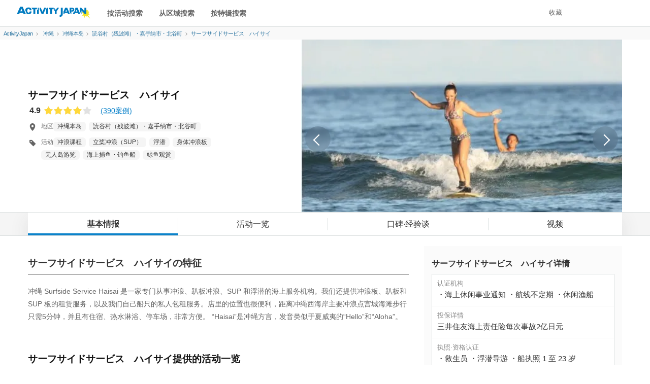

--- FILE ---
content_type: text/html; charset=UTF-8
request_url: https://zh-chs.activityjapan.com/publish/feature/729
body_size: 22143
content:
<!DOCTYPE html>
                    <html lang="zh-cmn-Hans">
    <head>
                        <meta charset="utf-8">
        <meta http-equiv="X-UA-Compatible" content="IE=edge">
                                <title>サーフサイドサービス　ハイサイ的预约·交通方式·营业时间 | ActivityJapan</title>
                                        <meta name="description" content="想参与冲浪边服务海赛的冲浪课程,立桨冲浪（SUP）,浮潜,身体冲浪板,无人岛游览,海上捕鱼・钓鱼船,鲸鱼观赏就来ActivityJapan预约吧！">
                                      <meta name="keywords" content="冲浪边服务海赛,预约,冲浪课程,立桨冲浪（SUP）,浮潜,身体冲浪板,无人岛游览,海上捕鱼・钓鱼船,鲸鱼观赏">
        
                        <meta name="viewport" content="width=device-width,initial-scale=1">
        
        <meta name="format-detection" content="telephone=no">
                                    <meta property="og:title" content="サーフサイドサービス　ハイサイ的预约·交通方式·营业时间 | ActivityJapan" />
                                    <meta property="og:description" content="想参与冲浪边服务海赛的冲浪课程,立桨冲浪（SUP）,浮潜,身体冲浪板,无人岛游览,海上捕鱼・钓鱼船,鲸鱼观赏就来ActivityJapan预约吧！">
                                                        <meta property="og:type" content="article" />
                                        <meta property="og:url" content="https://zh-chs.activityjapan.com/publish/feature/729" />
                                        <meta property="og:image" content="https://img.activityjapan.com/01/729/01000000072901_a9TtjAHe_4.jpg?version=1757562442&cf_origin" />
                        <meta property="og:site_name" content="ACTIVITY JAPAN" />
            <meta property="fb:admins" content="100008362657308">
            <meta property="fb:app_id" content="484703474996101">
            <meta name="twitter:card" content="summary_large_image">
            <meta name="twitter:site" content="@activityjapan">
                            <meta name="twitter:title" content="サーフサイドサービス　ハイサイ的预约·交通方式·营业时间 | ActivityJapan">
                                    <meta name="twitter:description" content="想参与冲浪边服务海赛的冲浪课程,立桨冲浪（SUP）,浮潜,身体冲浪板,无人岛游览,海上捕鱼・钓鱼船,鲸鱼观赏就来ActivityJapan预约吧！">
                                                        <meta name="twitter:image" content="https://img.activityjapan.com/01/729/01000000072901_a9TtjAHe_4.jpg?version=1757562442&cf_origin" />
                                        <meta name="twitter:url" content="https://zh-chs.activityjapan.compublish/feature/729">
                                                <link rel="canonical" href="https://zh-chs.activityjapan.com/publish/feature/729">
                  
                <meta http-equiv="x-dns-prefetch-control" content="on">
        <link rel="preconnect dns-prefetch" href="https://www.google-analytics.com">
        <link rel="preconnect dns-prefetch" href="https://www.googletagmanager.com">
        <link rel="preconnect dns-prefetch" href="https://img.activityjapan.com">
        <link rel="preload" href="https://gd.activityjapan.com/css/bootstrap.css?20201290000" as="style">
        <link rel="preload" href="https://gd.activityjapan.com/css/common.min.css?202509301700" as="style">
        <link rel="preload" href="/fonts/ajicon.ttf?cv5ggm" as="font" type="font/ttf" crossorigin>
        <link rel="stylesheet" href="https://gd.activityjapan.com/css/bootstrap.css?20201290000">
        <link rel="stylesheet" href="/css/common.min.css?202509301700">
                                <link rel="stylesheet" href="https://gd.activityjapan.com/css/other_common.css?202110281100">
        
                
<script type="application/ld+json">
  {
    "@context": "http://schema.org",
    "@type": "LocalBusiness",
    "@id": "https://zh-chs.activityjapan.com/publish/feature/729",
    "name": "サーフサイドサービス　ハイサイ",
    "description":"想参与冲浪边服务海赛的冲浪课程,立桨冲浪（SUP）,浮潜,身体冲浪板,无人岛游览,海上捕鱼・钓鱼船,鲸鱼观赏就来ActivityJapan预约吧！",
    "address": "沖繩縣中上區北谷町濱川176-S288",
    "url": "https://zh-chs.activityjapan.com/publish/feature/729",
    "priceRange": "平均价格 10,600日元",
    "image":[
        "https://img.activityjapan.com/02/729/02000000072901_BkOeQaNQ_3.JPG?version=1707918366"
    ,        "https://img.activityjapan.com/02/729/02000000072902_BkOeQaNQ_3.jpg?version=1707918366"
    ,        "https://img.activityjapan.com/02/729/02000000072903_BkOeQaNQ_3.jpg?version=1707918366"
    ,        "https://img.activityjapan.com/02/729/02000000072904_BkOeQaNQ_3.jpg?version=1707918366"
    ,        "https://img.activityjapan.com/02/729/02000000072905_BkOeQaNQ_3.jpg?version=1707918366"
    ,        "https://img.activityjapan.com/02/729/02000000072906_6N5NUWE1_3.JPG?version=1707918366"
    ,        "https://img.activityjapan.com/02/729/02000000072907_6N5NUWE1_3.JPG?version=1707918366"
            ],
        "aggregateRating": {
      "@type": "AggregateRating",
      "ratingValue": "4.9",
      "ratingCount": "390"
    },
                    "review": [
    {
    "@type": "Review",
    "reviewBody": "インストラクターの丁寧な指導でサーフィンの基礎から全てを優しく、楽しくできるようになりました。カップルでも楽しめたこと、家族もおすすめです！",
    "author":{
      "@type": "Person",
      "name": "ゲストユーザー"
    }  },    {
    "@type": "Review",
    "reviewBody": "シーズンのスタート時期なのであまり期待していなかったのですが、見ることができました！スタッフの方がずっと必死に探してくださったり、気さくで子どもたちのことをずっと気にかけてくださり、終始安心してできました！酔い止めは必須です。うちは子どもにも飲ませましたが終盤苦しくなりました。貸切なのは最高です。最高の旅行になりました！",
    "author":{
      "@type": "Person",
      "name": "ゲストユーザー"
    }  },    {
    "@type": "Review",
    "reviewBody": "9歳の女の子が初めてサーフィンに挑戦しました。最初は緊張でかちがちしてましたが、最後は楽しく波乗り出来ました。冬でも寒くも無く楽しく体験出来ました！",
    "author":{
      "@type": "Person",
      "name": "ゲストユーザー"
    }  },    {
    "@type": "Review",
    "reviewBody": "久々のサーフィンでしたが、親切に教えてもらえ楽しくサーフィン出来ました。また来たいです。",
    "author":{
      "@type": "Person",
      "name": "ゲストユーザー"
    }  },    {
    "@type": "Review",
    "reviewBody": "初めての人もいたのですが、丁寧にご指導もしてくださり、魚の知識も教えていただきました。釣れるか不安でしたが想像以上に釣れて、とても良い経験をさせていただきました！",
    "author":{
      "@type": "Person",
      "name": "ゲストユーザー"
    }  }  ],
    
            "hasMap": "http://maps.google.com/maps?hl=zh-TW&q=26.3292598,127.7493898",
    "geo": {
    "@type": "GeoCoordinates",
    "latitude": "26.3292598",
    "longitude":"127.7493898"
    }
}
</script>

<link rel="stylesheet" href="https://gd.activityjapan.com/css/partner.min.css?202206091230">
<!-- <link rel="stylesheet" href="https://gd.activityjapan.com/css/swiper.min.css"> -->
                <script type="application/ld+json">
          {
            "@context": "https://schema.org",
            "@type": "Corporation",
            "name": "株式会社アクティビティジャパン",
            "url": "https://activityjapan.com",
            "logo": "https://gd.activityjapan.com/img/logo_main.png",
            "description": "日本最大級の国内アクティビティ・遊び・日帰り旅行の予約サイト「アクティビティジャパン」 当日前日予約もOK！全国400種目かつ19,000プラン以上のアクティビティや体験、日帰り旅行プラン。ランキングからプラン検討。",
            "telephone": "+81-3-6862-5311",
            "address": {
              "@type": "PostalAddress",
              "streetAddress": "東京都新宿区四谷１丁目２２−５ WESTALL 四谷ビル２階",
              "addressLocality": "新宿区",
              "addressRegion": "東京都",
              "postalCode": "160-0004",
              "addressCountry": "JP"
            },
            "sameAs": [
              "https://x.com/activityjapan",
              "https://www.instagram.com/activityjapan_jp/",
              "https://www.youtube.com/channel/UCzuqIhhQyGGSYPHmKFPj2bA",
              "https://www.tiktok.com/@activityjapan?lang=ja-JP"
            ]
          }
        </script>
        <script>
                    var require_carrenpage = 'other';
                    var gd_url = "https://gd.activityjapan.com";
                              var lang_flag = "zh-chs";
        </script>

		<script>
						var UAjudge = window.navigator.userAgent.toLowerCase();
			if(UAjudge.indexOf('msie') != -1 || UAjudge.indexOf('trident') != -1){
				console.log('IE');
				var UAjudgeIEflag = true;
			}
		</script>

          </head>
    <body id="top">
        
        
        
                            <noscript><iframe src="//www.googletagmanager.com/ns.html?id=GTM-KR2ZX4N" height="0" width="0" style="display:none;visibility:hidden"></iframe></noscript>
        
						
		
        <div class="xs-header-menu" id="xs-header-menu-target">
  <button aria-label="閉じる" class="xs-menu-btn-trig" style=""><small><i class="icm icon-aj_close icon-lg"></i></small></button>
  <div class="xs-header-menu-inner">

    <div class="xs-menu-btn-trig xs-menu-closetrig"></div>
    <ul class="xs-header-menu-list">
      <li class="user-menu">
        <a href="/mypage" style="opacity:0;" aria-label="マイページ" id="js-sp-header-login">
          <i class="pull-right icm icon-aj_angle-right"></i>
          会员注册/ログイン
        </a>
        <a href="/mypage" aria-label="マイページ" style="display:none;" id="js-sp-header-user-info">
          <i class="pull-right icm icon-aj_angle-right"></i>
          <span id="js-sp-header-username"></span><label class="pt-bage"></label><span id="js-sp-header-pt"></span><small>pt</small>
        </a>
      </li>
      <li class="user-menu">
        <a href="https://zh-chs.activityjapan.com/favorite">
          <i class="pull-right icm icon-aj_angle-right"></i>
          收藏
        </a>
      </li>
    </ul>

    <ul class="xs-header-menu-list">
      <li><b>搜索</b></li>
      <li><a data-openbtn="activity" onclick="cmnListOpen(this);"><i class="pull-right icm icon-aj_angle-right"></i>按活动搜索</a></li>

      <li>
        <a data-toggle="modal" data-target="#modalArea" onclick="getCommonModalList_area();" style="pointer-events: none;opacity:0.7;">
          <i class="pull-right icm icon-aj_angle-right"></i>从区域搜索
        </a>
      </li>

      <li>
        <a href="/articles" aria-label="特集から探す">
          <i class="pull-right icm icon-aj_angle-right"></i>按特辑搜索
        </a>
      </li>
      <li>
        <a href="/feature/online-experiences/" aria-label="オファーする">
          <i class="pull-right icm icon-aj_angle-right"></i>在线体验
        </a>
      </li>
    </ul>
    <ul class="xs-header-menu-list">
      <li><b>设定&middot;帮助</b></li>
      <li>
        <a href="https://zh-chs.activityjapan.com/faq/" aria-label="よくある質問">
          <i class="pull-right icm icon-aj_angle-right"></i>
          常见疑问
        </a>
      </li>
    </ul>
          <ul class="xs-header-menu-list">
        <li><b>语言</b></li>
                <li>
          <a href="https://activityjapan.com"><i class="icm icon-aj_angle-right pull-right"></i>日本語</a>
        </li>
                        <li>
          <a href="https://en.activityjapan.com"><i class="icm icon-aj_angle-right pull-right"></i>English</a>
        </li>
                        <li>
          <a href="https://zh-cht.activityjapan.com"><i class="icm icon-aj_angle-right pull-right"></i>繁體中文</a>
        </li>
                                <li>
          <a href="https://ko.activityjapan.com"><i class="icm icon-aj_angle-right pull-right"></i>한국어</a>
        </li>
                        <li>
          <a href="https://th.activityjapan.com"><i class="icm icon-aj_angle-right pull-right"></i>ไทย</a>
        </li>
              </ul>
        </div>
</div>


<!-- <div class="text-center pad" style="display:block;background-color: #f3f3f3;font-size: 14px;padding:7px0;" id="head-fixedbanner-news"><a href="/official/20220608/" target="_blank" class="underline" rel="noopener">ここにバナーやテキストなど設置可能</a></div> --><!-- <script>var carrenturlfull = location.href;var carrenturl = location.hostname;if(carrenturlfull.match('/official/20220608/')){    var hiddenTargetkagoshima = document.getElementById("head-fixedbanner-news");    hiddenTargetkagoshima.style.display = "none";}else if(carrenturlfull.match('/search/')){    var hiddenTargetkagoshima = document.getElementById("head-fixedbanner-news");    hiddenTargetkagoshima.style.display = "block";}else{    var hiddenTargetkagoshima = document.getElementById("head-fixedbanner-news");    hiddenTargetkagoshima.style.display = "none";}</script> -->

<div class="headerwrap sticky">
  <div class="hidden-xs hidden-sm"></div>
  <header class="navbar navbar-default navbar-fixed-top" id="header">
    <div class="container-fluid" id="headerinner">
      <div class="navbar-header">

                <div class="navbar-brand pull-left printarea"><a href="https://zh-chs.activityjapan.com"><img src="https://gd.activityjapan.com/img/logo_main.svg" alt="アクティビティが安い！レジャー体験予約サイト【アクティビティジャパン】" width="150" height="32"></a></div>
        
                <div class="visible-xs visible-sm xs-head-btn-group pull-right">
          
          <button aria-label="メニュー" class="xs-menu-btn xs-menu-btn-trig" id="xs-menu-btn" style="line-height: inherit;position: relative;padding: 10px;height: 52px;width:50px;">
            <span class="hamburger-icon"></span>
          </button>

        </div>

      </div>


      <div id="navbar" class="navbar-collapse hidden-sm hidden-xs">
        <div class="navbar-xs-container">

                    <nav class="pull-left header--nav-main">
            <ol class="row-flex rows row-flex-middle">
              <li><a data-openbtn="activity" onclick="cmnListOpen(this);">按活动搜索</a></li>

              <li><a data-toggle="modal" data-target="#modalArea" onclick="getCommonModalList_area();" style="pointer-events: none;opacity:0.7;">从区域搜索</a></li>
              <li><a href="/articles/">按特辑搜索</a></li>
            </ol>
          </nav>
          
          <ul class="nav navbar-nav navbar-right" style="height:52px;">
            
            <li class="">
              <a href="/favorite">收藏</a>
            </li>

            <li>
              <a href="/mypage" style="opacity:0;" id="js-header-login">会员注册/ログイン</a>
              <a href="/mypage" style="display:none;" id="js-header-user-info"><span class="username-link"><span id="js-header-username"></span></span><label class="pt-bage"></label><span id="js-header-pt"></span><small>pt</small></a>
            </li>

                                    <li style="margin-right: 20px;"></li>
            
          </ul>
        </div>
      </div>

    </div>
  </header>

  
</div>

<script>
  const minimalheadFlag = false;
</script>
                
    <div class="container-fluid">
  <div class="breadcrumb">
    <ol class="list-inline" itemscope itemtype="http://schema.org/BreadcrumbList">
      <li itemprop="itemListElement" itemscope itemtype="http://schema.org/ListItem">
        <a itemprop="item" href="/"><span itemprop="name">ActivityJapan</span></a>
        <meta itemprop="position" content="1" />
      </li>
      <li itemprop="itemListElement" itemscope itemtype="http://schema.org/ListItem">
        <i class="icm icon-aj_angle-right icon-sm margin-r-5"></i>
        <a itemprop="item" href="/search/okinawa/"><span itemprop="name">冲绳</span></a>
        <meta itemprop="position" content="2" />
      </li>
      <li itemprop="itemListElement" itemscope itemtype="http://schema.org/ListItem">
        <i class="icm icon-aj_angle-right icon-sm margin-r-5"></i><a itemprop="item" href="/search/okinawa/okinawa_h/"><span itemprop="name">冲绳本岛</span></a>
        <meta itemprop="position" content="3" />
      </li>
      <li itemprop="itemListElement" itemscope itemtype="http://schema.org/ListItem">
        <i class="icm icon-aj_angle-right icon-sm margin-r-5"></i><a itemprop="item" href="/search/okinawa/okinawa_h/349/"><span itemprop="name">読谷村（残波滩）・嘉手纳市・北谷町</span></a>
        <meta itemprop="position" content="4" />
      </li>
      <li itemprop="itemListElement" itemscope itemtype="http://schema.org/ListItem">
        <i class="icm icon-aj_angle-right icon-sm margin-r-5"></i><a itemprop="item" href="/publish/feature/729/"><span itemprop="name">サーフサイドサービス　ハイサイ</span></a>
        <meta itemprop="position" content="5" />
      </li>
    </ol>
  </div>
</div>




<div class="container-fluid main-contents company-header">

        <div class="company-contents ptn-top-slider">
    <!-- <div class="swiper-container thumb-slider slidWrap" style="overflow: hidden;">
      <div class="swiper-wrapper">
                                <div class="gtm_company_common_swiped_image swiper-slide 1" style="overflow: hidden;width: 300px;">
          <img class="ptn-slide-img" width="360" height="268" src="https://img.activityjapan.com/02/729/02000000072901_BkOeQaNQ_3.JPG?version=1707918366" alt="サーフサイドサービス　ハイサイ のギャラリー"/>
        </div>
        
                                <div class="gtm_company_common_swiped_image swiper-slide" style="overflow: hidden;width: 300px;">
          <img width="360" height="260" src="https://img.activityjapan.com/wi/lazy-dummy_1x1.gif" data-src="https://img.activityjapan.com/02/729/02000000072902_BkOeQaNQ_3.jpg?version=1707918366" class="swiper-lazy ptn-slide-img" alt="サーフサイドサービス　ハイサイ のギャラリー"/>
          <div class="swiper-lazy-preloader"></div>
        </div>

        
                                <div class="gtm_company_common_swiped_image swiper-slide" style="overflow: hidden;width: 300px;">
          <img width="360" height="260" src="https://img.activityjapan.com/wi/lazy-dummy_1x1.gif" data-src="https://img.activityjapan.com/02/729/02000000072903_BkOeQaNQ_3.jpg?version=1707918366" class="swiper-lazy ptn-slide-img" alt="サーフサイドサービス　ハイサイ のギャラリー"/>
          <div class="swiper-lazy-preloader"></div>
        </div>

        
                                <div class="gtm_company_common_swiped_image swiper-slide" style="overflow: hidden;width: 300px;">
          <img width="360" height="260" src="https://img.activityjapan.com/wi/lazy-dummy_1x1.gif" data-src="https://img.activityjapan.com/02/729/02000000072904_BkOeQaNQ_3.jpg?version=1707918366" class="swiper-lazy ptn-slide-img" alt="サーフサイドサービス　ハイサイ のギャラリー"/>
          <div class="swiper-lazy-preloader"></div>
        </div>

        
                                <div class="gtm_company_common_swiped_image swiper-slide" style="overflow: hidden;width: 300px;">
          <img width="360" height="260" src="https://img.activityjapan.com/wi/lazy-dummy_1x1.gif" data-src="https://img.activityjapan.com/02/729/02000000072905_BkOeQaNQ_3.jpg?version=1707918366" class="swiper-lazy ptn-slide-img" alt="サーフサイドサービス　ハイサイ のギャラリー"/>
          <div class="swiper-lazy-preloader"></div>
        </div>

        
                                <div class="gtm_company_common_swiped_image swiper-slide" style="overflow: hidden;width: 300px;">
          <img width="360" height="260" src="https://img.activityjapan.com/wi/lazy-dummy_1x1.gif" data-src="https://img.activityjapan.com/02/729/02000000072906_6N5NUWE1_3.JPG?version=1707918366" class="swiper-lazy ptn-slide-img" alt="サーフサイドサービス　ハイサイ のギャラリー"/>
          <div class="swiper-lazy-preloader"></div>
        </div>

        
                                <div class="gtm_company_common_swiped_image swiper-slide" style="overflow: hidden;width: 300px;">
          <img width="360" height="260" src="https://img.activityjapan.com/wi/lazy-dummy_1x1.gif" data-src="https://img.activityjapan.com/02/729/02000000072907_6N5NUWE1_3.JPG?version=1707918366" class="swiper-lazy ptn-slide-img" alt="サーフサイドサービス　ハイサイ のギャラリー"/>
          <div class="swiper-lazy-preloader"></div>
        </div>

        
                      </div>
      <div class="swiper-pagination"></div>
      <div class="swiper-button-prev icm icon-aj_angle-left"></div>
      <div class="swiper-button-next icm icon-aj_angle-right"></div>
    </div> -->
    <div class="company-scroll-slide">
      <div class="slide-btn-stack">
        <button class="slide-btn-stack__item --left-stack" type="button" onclick="moveScrollprev(this)"></button>
        <button class="slide-btn-stack__item --right-stack" type="button" onclick="moveScrollnext(this)"></button>
        <div class="company-scroll-slide__wrap">
                                        <div class="gtm_company_common_swiped_image company-scroll-slide__item">
            <img class="ptn-slide-img" width="360" height="268" src="https://img.activityjapan.com/02/729/02000000072901_BkOeQaNQ_3.JPG?version=1707918366" decoding="async" loading="eager" alt="サーフサイドサービス　ハイサイ のギャラリー"/>
          </div>
                                                  <div class="gtm_company_common_swiped_image company-scroll-slide__item">
            <img class="ptn-slide-img" width="360" height="260" src="https://img.activityjapan.com/02/729/02000000072902_BkOeQaNQ_3.jpg?version=1707918366" decoding="async" loading="lazy" alt="サーフサイドサービス　ハイサイ のギャラリー"/>
          </div>
                                                  <div class="gtm_company_common_swiped_image company-scroll-slide__item">
            <img class="ptn-slide-img" width="360" height="260" src="https://img.activityjapan.com/02/729/02000000072903_BkOeQaNQ_3.jpg?version=1707918366" decoding="async" loading="lazy" alt="サーフサイドサービス　ハイサイ のギャラリー"/>
          </div>
                                                  <div class="gtm_company_common_swiped_image company-scroll-slide__item">
            <img class="ptn-slide-img" width="360" height="260" src="https://img.activityjapan.com/02/729/02000000072904_BkOeQaNQ_3.jpg?version=1707918366" decoding="async" loading="lazy" alt="サーフサイドサービス　ハイサイ のギャラリー"/>
          </div>
                                                  <div class="gtm_company_common_swiped_image company-scroll-slide__item">
            <img class="ptn-slide-img" width="360" height="260" src="https://img.activityjapan.com/02/729/02000000072905_BkOeQaNQ_3.jpg?version=1707918366" decoding="async" loading="lazy" alt="サーフサイドサービス　ハイサイ のギャラリー"/>
          </div>
                                                  <div class="gtm_company_common_swiped_image company-scroll-slide__item">
            <img class="ptn-slide-img" width="360" height="260" src="https://img.activityjapan.com/02/729/02000000072906_6N5NUWE1_3.JPG?version=1707918366" decoding="async" loading="lazy" alt="サーフサイドサービス　ハイサイ のギャラリー"/>
          </div>
                                                  <div class="gtm_company_common_swiped_image company-scroll-slide__item">
            <img class="ptn-slide-img" width="360" height="260" src="https://img.activityjapan.com/02/729/02000000072907_6N5NUWE1_3.JPG?version=1707918366" decoding="async" loading="lazy" alt="サーフサイドサービス　ハイサイ のギャラリー"/>
          </div>
                                      </div>
      </div>
    </div>
  </div>
    
    <div class="company_baseinfo">
            

            <h1 class="ptnname">
        <div>サーフサイドサービス　ハイサイ</div>
      </h1>

                  <div class="rating">
        <span class="rating__score">
          4.9
        </span>
                        <i class="icm icon-aj_star star-rating" data-rate="4"></i>
                    <span class="--ptn-num-all">
            <a href="/publish/review/729" class="gtm_company_common_clicked_review_count">(390案例)</a>
          </span>
      </div>
      
      <div class="">
                <div class="category">
          <div class="category--icon"><i class="icm icon-aj_map-pin" aria-hidden="true"></i></div>
          <div class="category--item">
            <div class="wv--block_to_inline">地区</div>
            <div class="wv--block_to_inline"><a href="/search/okinawa/okinawa_h/" class="gtm_company_common_clicked_area">冲绳本岛</a></div>
            <div class="wv--block_to_inline"><a href="/search/okinawa/okinawa_h/349/" class="gtm_company_common_clicked_area">読谷村（残波滩）・嘉手纳市・北谷町</a></div>
          </div>
        </div>
        <div class="category">
          <div class="category--icon"><i class="icm icon-aj_tag" aria-hidden="true"></i></div>
          <div class="category--item">
            <div class="wv--block_to_inline">活动</div>
                        <div class="wv--block_to_inline"><a href="/search/surfing/" class="gtm_company_common_clicked_category">冲浪课程</a></div>
                        <div class="wv--block_to_inline"><a href="/search/sup/" class="gtm_company_common_clicked_category">立桨冲浪（SUP）</a></div>
                        <div class="wv--block_to_inline"><a href="/search/snorkelling/" class="gtm_company_common_clicked_category">浮潜</a></div>
                        <div class="wv--block_to_inline"><a href="/search/body-board/" class="gtm_company_common_clicked_category">身体冲浪板</a></div>
                        <div class="wv--block_to_inline"><a href="/search/desert-island-tour/" class="gtm_company_common_clicked_category">无人岛游览</a></div>
                        <div class="wv--block_to_inline"><a href="/search/fishing/" class="gtm_company_common_clicked_category">海上捕鱼・钓鱼船</a></div>
                        <div class="wv--block_to_inline"><a href="/search/whale-watching/" class="gtm_company_common_clicked_category">鲸鱼观赏</a></div>
                      </div>
        </div>

      </div>
      

  </div>
</div>

<div class="company_tab--wrap sticky">
    <ul class="company_tab">
    <li class="company_tab--item  active ">
      <a href="/publish/feature/729"  class="is_active gtm_company_tab_clicked_base" >
        基本情报
      </a>
    </li>
    <li class="company_tab--item ">
      <a href="/publish/plan_list/729"  class="gtm_company_tab_clicked_plan_list" >
        活动一览
      </a>
    </li>
    <li class="company_tab--item ">
      <a href="/publish/review/729"  class="gtm_company_tab_clicked_review" >
        口碑&middot;经验谈
      </a>
    </li>
        <li class="company_tab--item ">
      <a href="/publish/movie/729"  class="gtm_company_tab_clicked_video" >
        视频
      </a>
    </li>
      </ul>
</div>
<script>
function moveScrollnext(btn) {
    let self = btn;
    let target = self.nextElementSibling;
    let child = target.children;
    let item = child[0].clientWidth; // 子要素の幅取得
    let style = window.getComputedStyle(child[0]); // 子要素のスタイル取得
    let margin = parseInt(style.marginRight) * 2;　 // 子要素の右マージン量取得→数値化
    let scrollPosition = target.scrollLeft; // 現在の横スクロール位置

    if (child[0].classList.contains('plan-scroll-video__item')) { //youtubeスライド時
        let scrollinline_youtube = item + scrollPosition;
        target.scrollTo({ left: scrollinline_youtube, behavior: 'smooth' });
    } else if (child[0].classList.contains('plan-sp-top-slide__item')) { //SPトップスライダー時
        let scrollinline_youtube = item + scrollPosition;
        target.scrollTo({ left: scrollinline_youtube, behavior: 'smooth' });
    } else if (child[0].classList.contains('company-scroll-slide__item')) { //事業者ページスライダー時
        let scrollinline_youtube = item + scrollPosition;
        target.scrollTo({ left: scrollinline_youtube, behavior: 'smooth' });
    } else {
        let scrollinline = item * 2 + margin + scrollPosition;
        target.scrollTo({ left: scrollinline, behavior: 'smooth' });
    }
}

function moveScrollprev(btn) {
    let self = btn;
    let targetpre = self.nextElementSibling;
    let targetwrap = self.parentNode;
    let target = targetpre.nextElementSibling;
    let scrollPosition = target.scrollLeft;
    let scrollinline = targetwrap - scrollPosition;
    target.scrollTo({ left: scrollinline, behavior: 'smooth' });
}
</script>
  <div class="container main-contents company-wrap">
    <div class="row">
      <div class="col-sm-12 col-md-8 ptn-pc-main">

                <section class="company-contents">
          <div class="company-block">
            <h2 class="ptn-caption" wovn-ignore>サーフサイドサービス　ハイサイの特征</h2>
            <p>冲绳 Surfside Service Haisai 是一家专门从事冲浪、趴板冲浪、SUP 和浮潜的海上服务机构。我们还提供冲浪板、趴板和 SUP 板的租赁服务，以及我们自己船只的私人包租服务。店里的位置也很便利，距离冲绳西海岸主要冲浪点宫城海滩步行只需5分钟，并且有住宿、热水淋浴、停车场，非常方便。 “Haisai”是冲绳方言，发音类似于夏威夷的“Hello”和“Aloha”。</p>
          </div>
        </section>
        
                        <section>
          <h2 class="ptn-caption" wovn-ignore>サーフサイドサービス　ハイサイ提供的活动一览</h2>
          <section class="company-contents">
            <div class="plan-list">
                            <div class="plan-list-top">
                <a href="/publish/plan/5585" class="plan-archive gtm_company_base_clicked_plan_contents">
                  <div class="plan-archive-box">
                    <div class="plan-archive-box--top">
                                            <img src="https://img.activityjapan.com/10/5585/10000000558501_s7gunAJW_2.JPG?version=1643809806" class="img-responsive" decoding="async" loading="lazy" width="328" height="245">
                      
                                            <div class="plan-name-wrap">
                        <div class="planid-label" wovn-ignore>活动ID:5585</span></div>
                        <h3 class="plan-name">[冲绳/北谷]由世界冲浪联合会教练赞助！提供免费照片和传输服务！体验冲浪学校</h3>
                      </div>
                    </div>
                    <div class="plan-archive-box--bottom">
                      <div class="margin-b-5">
                                                <div class="plan-category">
                          <i class="icm icon-aj_map-pin" aria-hidden="true"></i>
                          <div class="wv--block_to_inline">冲绳本岛</div>
                          <span wovn-ignore>／</span>
                          <div class="wv--block_to_inline">読谷村（残波滩）・嘉手纳市・北谷町</div>
                        </div>
                        <div class="plan-category">
                          <i class="icm icon-aj_tag" aria-hidden="true"></i>
                                                    <div class="wv--block_to_inline">冲浪课程</div>
                                                  </div>
                      </div>
                      <div class="price">
                                              <div class="discount-after-price">
                          <span class="line-through-wrap">
                            <span class="line-through">12,000</span>
                            <span><i class="icm icon-aj_arrow-right"></i></span>
                          </span>
                          <b wovn-ignore>9,800</b>
                          <div class="wv--block_to_inline wv--font_sm" wovn-ignore>日元</div>
                          <div class="wv--block_to_inline wv--font_sm">～</div>
                          <div class="discount-label">
                                                        <span wovn-ignore>18%</span> OFF!!
                                                      </div>
                        </div>
                      </div>
                      
                                            <div class="price-unit">
                        <div class="wv--block_to_inline">150分鐘的課程參與者</div>
                        <span wovn-ignore>1</span>
                        <div class="wv--block_to_inline">如果只有一人参加</div>
                      </div>

                      <ul class="pa-tag list-inline">
                                                                             <li class="label label-border" wovn-ignore>有接送</li>
                                                     <li class="label label-border" wovn-ignore>1人可参加</li>
                                                     <li class="label label-border" wovn-ignore>雨天OK </li>
                                                     <li class="label label-border" wovn-ignore>儿童参加OK</li>
                                                     <li class="label label-border" wovn-ignore>照片礼物</li>
                                                                                                                                                                                                        </ul>

                      <div class="plan-archive-box--btn row-flex row-flex-middle row-flex-center">
                                                <div class="">
                                                      <div class="rating" style="margin-bottom:0px;">
                                                                                              <span class="rating__score" wovn-ignore>
                                      4.9
                                  </span>
                                                                        <i class="icm icon-aj_star star-rating" data-rate="4"></i>
                                                                    <span class="--ptn-num-all" wovn-ignore>
                                    <span>298</span>
                                    案例
                                  </span>
                                                          </div>
                                                  </div>
                        <div class="text-right">
                          <button tnpe="button" class="btn btn-red btn-block btn-sm gtm_company_base_clicked_plan_detail" wovn-ignore>查看详情</button>
                        </div>
                      </div>

                    </div>

                  </div>
                </a>
              </div>
                            <div class="plan-list-top">
                <a href="/publish/plan/5839" class="plan-archive gtm_company_base_clicked_plan_contents">
                  <div class="plan-archive-box">
                    <div class="plan-archive-box--top">
                                            <img src="https://img.activityjapan.com/10/5839/10000000583901_06UBlUe4_2.JPG?version=1731977402" class="img-responsive" decoding="async" loading="lazy" width="328" height="245">
                      
                                            <div class="plan-name-wrap">
                        <div class="planid-label" wovn-ignore>活动ID:5839</span></div>
                        <h3 class="plan-name">[冲绳/北谷]由世界冲浪联合会教练赞助！提供免费照片和传输服务！高级冲浪</h3>
                      </div>
                    </div>
                    <div class="plan-archive-box--bottom">
                      <div class="margin-b-5">
                                                <div class="plan-category">
                          <i class="icm icon-aj_map-pin" aria-hidden="true"></i>
                          <div class="wv--block_to_inline">冲绳本岛</div>
                          <span wovn-ignore>／</span>
                          <div class="wv--block_to_inline">読谷村（残波滩）・嘉手纳市・北谷町</div>
                        </div>
                        <div class="plan-category">
                          <i class="icm icon-aj_tag" aria-hidden="true"></i>
                                                    <div class="wv--block_to_inline">冲浪课程</div>
                                                  </div>
                      </div>
                      <div class="price">
                                              <div class="discount-after-price">
                          <span class="line-through-wrap">
                            <span class="line-through">12,000</span>
                            <span><i class="icm icon-aj_arrow-right"></i></span>
                          </span>
                          <b wovn-ignore>9,800</b>
                          <div class="wv--block_to_inline wv--font_sm" wovn-ignore>日元</div>
                          <div class="wv--block_to_inline wv--font_sm">～</div>
                          <div class="discount-label">
                                                        <span wovn-ignore>18%</span> OFF!!
                                                      </div>
                        </div>
                      </div>
                      
                                            <div class="price-unit">
                        <div class="wv--block_to_inline">150分鐘的課程參與者</div>
                        <span wovn-ignore>1</span>
                        <div class="wv--block_to_inline">如果只有一人参加</div>
                      </div>

                      <ul class="pa-tag list-inline">
                                                                             <li class="label label-border" wovn-ignore>有接送</li>
                                                     <li class="label label-border" wovn-ignore>1人可参加</li>
                                                     <li class="label label-border" wovn-ignore>雨天OK </li>
                                                     <li class="label label-border" wovn-ignore>儿童参加OK</li>
                                                     <li class="label label-border" wovn-ignore>照片礼物</li>
                                                                                                                                                                                                        </ul>

                      <div class="plan-archive-box--btn row-flex row-flex-middle row-flex-center">
                                                <div class="">
                                                      <div class="rating" style="margin-bottom:0px;">
                                                                                              <span class="rating__score" wovn-ignore>
                                      4.7
                                  </span>
                                                                        <i class="icm icon-aj_star star-rating" data-rate="4"></i>
                                                                    <span class="--ptn-num-all" wovn-ignore>
                                    <span>34</span>
                                    案例
                                  </span>
                                                          </div>
                                                  </div>
                        <div class="text-right">
                          <button tnpe="button" class="btn btn-red btn-block btn-sm gtm_company_base_clicked_plan_detail" wovn-ignore>查看详情</button>
                        </div>
                      </div>

                    </div>

                  </div>
                </a>
              </div>
                            <div class="plan-list-top">
                <a href="/publish/plan/40714" class="plan-archive gtm_company_base_clicked_plan_contents">
                  <div class="plan-archive-box">
                    <div class="plan-archive-box--top">
                                            <img src="https://img.activityjapan.com/10/40714/10000004071401_IbUXSBYn_2.JPG?version=1684472650" class="img-responsive" decoding="async" loading="lazy" width="328" height="245">
                      
                                            <div class="plan-name-wrap">
                        <div class="planid-label" wovn-ignore>活动ID:40714</span></div>
                        <h3 class="plan-name">[冲绳/北谷]从短板到长板OK！冲浪板租赁（当天晚上 8 点归还）</h3>
                      </div>
                    </div>
                    <div class="plan-archive-box--bottom">
                      <div class="margin-b-5">
                                                <div class="plan-category">
                          <i class="icm icon-aj_map-pin" aria-hidden="true"></i>
                          <div class="wv--block_to_inline">冲绳本岛</div>
                          <span wovn-ignore>／</span>
                          <div class="wv--block_to_inline">読谷村（残波滩）・嘉手纳市・北谷町</div>
                        </div>
                        <div class="plan-category">
                          <i class="icm icon-aj_tag" aria-hidden="true"></i>
                                                    <div class="wv--block_to_inline">冲浪课程</div>
                                                  </div>
                      </div>
                      <div class="price">
                                              <div class="discount-after-price">
                          <span class="line-through-wrap">
                            <span class="line-through">6,000</span>
                            <span><i class="icm icon-aj_arrow-right"></i></span>
                          </span>
                          <b wovn-ignore>5,000</b>
                          <div class="wv--block_to_inline wv--font_sm" wovn-ignore>日元</div>
                          <div class="wv--block_to_inline wv--font_sm">～</div>
                          <div class="discount-label">
                                                        <span wovn-ignore>16%</span> OFF!!
                                                      </div>
                        </div>
                      </div>
                      
                                            <div class="price-unit">
                        <div class="wv--block_to_inline">人</div>
                        <span wovn-ignore>1</span>
                        <div class="wv--block_to_inline">如果只有一人参加</div>
                      </div>

                      <ul class="pa-tag list-inline">
                                                                             <li class="label label-border" wovn-ignore>1人可参加</li>
                                                     <li class="label label-border" wovn-ignore>可包场</li>
                                                     <li class="label label-border" wovn-ignore>雨天OK </li>
                                                     <li class="label label-border" wovn-ignore>儿童参加OK</li>
                                                                                                                                                                                                        </ul>

                      <div class="plan-archive-box--btn row-flex row-flex-middle row-flex-center">
                                                <div class="">
                                                      <div class="rating" style="margin-bottom:0px;">
                                                                                              <span class="rating__score" wovn-ignore>
                                      5.0
                                  </span>
                                                                        <i class="icm icon-aj_star star-rating" data-rate="5"></i>
                                                                    <span class="--ptn-num-all" wovn-ignore>
                                    <span>1</span>
                                    案例
                                  </span>
                                                          </div>
                                                  </div>
                        <div class="text-right">
                          <button tnpe="button" class="btn btn-red btn-block btn-sm gtm_company_base_clicked_plan_detail" wovn-ignore>查看详情</button>
                        </div>
                      </div>

                    </div>

                  </div>
                </a>
              </div>
                            <div class="plan-list-top">
                <a href="/publish/plan/5862" class="plan-archive gtm_company_base_clicked_plan_contents">
                  <div class="plan-archive-box">
                    <div class="plan-archive-box--top">
                                            <img src="https://img.activityjapan.com/10/5862/10000000586201_06UBlUe4_2.JPG?version=1718927583" class="img-responsive" decoding="async" loading="lazy" width="328" height="245">
                      
                                            <div class="plan-name-wrap">
                        <div class="planid-label" wovn-ignore>活动ID:5862</span></div>
                        <h3 class="plan-name">[冲绳/北谷]5岁起就可以！亲子冲浪课！由世界冲浪联合会教练赞助！提供免费拍照及接机服务</h3>
                      </div>
                    </div>
                    <div class="plan-archive-box--bottom">
                      <div class="margin-b-5">
                                                <div class="plan-category">
                          <i class="icm icon-aj_map-pin" aria-hidden="true"></i>
                          <div class="wv--block_to_inline">冲绳本岛</div>
                          <span wovn-ignore>／</span>
                          <div class="wv--block_to_inline">読谷村（残波滩）・嘉手纳市・北谷町</div>
                        </div>
                        <div class="plan-category">
                          <i class="icm icon-aj_tag" aria-hidden="true"></i>
                                                    <div class="wv--block_to_inline">冲浪课程</div>
                                                  </div>
                      </div>
                      <div class="price">
                                              <div class="discount-after-price">
                          <span class="line-through-wrap">
                            <span class="line-through">12,000</span>
                            <span><i class="icm icon-aj_arrow-right"></i></span>
                          </span>
                          <b wovn-ignore>9,800</b>
                          <div class="wv--block_to_inline wv--font_sm" wovn-ignore>日元</div>
                          <div class="wv--block_to_inline wv--font_sm">～</div>
                          <div class="discount-label">
                                                        <span wovn-ignore>18%</span> OFF!!
                                                      </div>
                        </div>
                      </div>
                      
                                            <div class="price-unit">
                        <div class="wv--block_to_inline">150分鐘的課程參與者</div>
                        <span wovn-ignore>1</span>
                        <div class="wv--block_to_inline">如果只有一人参加</div>
                      </div>

                      <ul class="pa-tag list-inline">
                                                                             <li class="label label-border" wovn-ignore>包餐</li>
                                                     <li class="label label-border" wovn-ignore>有接送</li>
                                                     <li class="label label-border" wovn-ignore>1人可参加</li>
                                                     <li class="label label-border" wovn-ignore>雨天OK </li>
                                                     <li class="label label-border" wovn-ignore>儿童参加OK</li>
                                                     <li class="label label-border" wovn-ignore>照片礼物</li>
                                                                                                                                                                                                        </ul>

                      <div class="plan-archive-box--btn row-flex row-flex-middle row-flex-center">
                                                <div class="">
                                                      <div class="rating" style="margin-bottom:0px;">
                                                                                              <span class="rating__score" wovn-ignore>
                                      4.8
                                  </span>
                                                                        <i class="icm icon-aj_star star-rating" data-rate="4"></i>
                                                                    <span class="--ptn-num-all" wovn-ignore>
                                    <span>16</span>
                                    案例
                                  </span>
                                                          </div>
                                                  </div>
                        <div class="text-right">
                          <button tnpe="button" class="btn btn-red btn-block btn-sm gtm_company_base_clicked_plan_detail" wovn-ignore>查看详情</button>
                        </div>
                      </div>

                    </div>

                  </div>
                </a>
              </div>
                            <div class="plan-list-top">
                <a href="/publish/plan/5827" class="plan-archive gtm_company_base_clicked_plan_contents">
                  <div class="plan-archive-box">
                    <div class="plan-archive-box--top">
                                            <img src="https://img.activityjapan.com/10/5827/10000000582701_06UBlUe4_2.jpg?version=1643811845" class="img-responsive" decoding="async" loading="lazy" width="328" height="245">
                      
                                            <div class="plan-name-wrap">
                        <div class="planid-label" wovn-ignore>活动ID:5827</span></div>
                        <h3 class="plan-name">[冲绳/北谷] SUPA 桨板教练赞助课程（初学者到经验丰富）！提供免费照片和接送服务</h3>
                      </div>
                    </div>
                    <div class="plan-archive-box--bottom">
                      <div class="margin-b-5">
                                                <div class="plan-category">
                          <i class="icm icon-aj_map-pin" aria-hidden="true"></i>
                          <div class="wv--block_to_inline">冲绳本岛</div>
                          <span wovn-ignore>／</span>
                          <div class="wv--block_to_inline">読谷村（残波滩）・嘉手纳市・北谷町</div>
                        </div>
                        <div class="plan-category">
                          <i class="icm icon-aj_tag" aria-hidden="true"></i>
                                                    <div class="wv--block_to_inline">立桨冲浪（SUP）</div>
                                                  </div>
                      </div>
                      <div class="price">
                                              <div class="discount-after-price">
                          <span class="line-through-wrap">
                            <span class="line-through">12,000</span>
                            <span><i class="icm icon-aj_arrow-right"></i></span>
                          </span>
                          <b wovn-ignore>9,800</b>
                          <div class="wv--block_to_inline wv--font_sm" wovn-ignore>日元</div>
                          <div class="wv--block_to_inline wv--font_sm">～</div>
                          <div class="discount-label">
                                                        <span wovn-ignore>18%</span> OFF!!
                                                      </div>
                        </div>
                      </div>
                      
                                            <div class="price-unit">
                        <div class="wv--block_to_inline">120分鐘課程參與者</div>
                        <span wovn-ignore>1</span>
                        <div class="wv--block_to_inline">如果只有一人参加</div>
                      </div>

                      <ul class="pa-tag list-inline">
                                                                             <li class="label label-border" wovn-ignore>有接送</li>
                                                     <li class="label label-border" wovn-ignore>1人可参加</li>
                                                     <li class="label label-border" wovn-ignore>雨天OK </li>
                                                     <li class="label label-border" wovn-ignore>儿童参加OK</li>
                                                     <li class="label label-border" wovn-ignore>照片礼物</li>
                                                                                                                                                                                                        </ul>

                      <div class="plan-archive-box--btn row-flex row-flex-middle row-flex-center">
                                                <div class="">
                                                      <div class="rating" style="margin-bottom:0px;">
                                                                                              <span class="rating__score" wovn-ignore>
                                      4.9
                                  </span>
                                                                        <i class="icm icon-aj_star star-rating" data-rate="4"></i>
                                                                    <span class="--ptn-num-all" wovn-ignore>
                                    <span>12</span>
                                    案例
                                  </span>
                                                          </div>
                                                  </div>
                        <div class="text-right">
                          <button tnpe="button" class="btn btn-red btn-block btn-sm gtm_company_base_clicked_plan_detail" wovn-ignore>查看详情</button>
                        </div>
                      </div>

                    </div>

                  </div>
                </a>
              </div>
                            <div class="plan-list-top">
                <a href="/publish/plan/51414" class="plan-archive gtm_company_base_clicked_plan_contents">
                  <div class="plan-archive-box">
                    <div class="plan-archive-box--top">
                                            <img src="https://img.activityjapan.com/10/51414/10000005141401_06UBlUe4_2.jpg?version=1697516165" class="img-responsive" decoding="async" loading="lazy" width="328" height="245">
                      
                                            <div class="plan-name-wrap">
                        <div class="planid-label" wovn-ignore>活动ID:51414</span></div>
                        <h3 class="plan-name">[冲绳/北谷] SUP冲浪板租赁长达12小时！自由自在地享受冲绳的大海。</h3>
                      </div>
                    </div>
                    <div class="plan-archive-box--bottom">
                      <div class="margin-b-5">
                                                <div class="plan-category">
                          <i class="icm icon-aj_map-pin" aria-hidden="true"></i>
                          <div class="wv--block_to_inline">冲绳本岛</div>
                          <span wovn-ignore>／</span>
                          <div class="wv--block_to_inline">読谷村（残波滩）・嘉手纳市・北谷町</div>
                        </div>
                        <div class="plan-category">
                          <i class="icm icon-aj_tag" aria-hidden="true"></i>
                                                    <div class="wv--block_to_inline">立桨冲浪（SUP）</div>
                                                  </div>
                      </div>
                      <div class="price">
                                              <div class="discount-after-price">
                          <span class="line-through-wrap">
                            <span class="line-through">6,000</span>
                            <span><i class="icm icon-aj_arrow-right"></i></span>
                          </span>
                          <b wovn-ignore>5,000</b>
                          <div class="wv--block_to_inline wv--font_sm" wovn-ignore>日元</div>
                          <div class="wv--block_to_inline wv--font_sm">～</div>
                          <div class="discount-label">
                                                        <span wovn-ignore>16%</span> OFF!!
                                                      </div>
                        </div>
                      </div>
                      
                                            <div class="price-unit">
                        <div class="wv--block_to_inline">SUP租賃</div>
                        <span wovn-ignore>1</span>
                        <div class="wv--block_to_inline">如果只有一人参加</div>
                      </div>

                      <ul class="pa-tag list-inline">
                                                                             <li class="label label-border" wovn-ignore>1人可参加</li>
                                                     <li class="label label-border" wovn-ignore>雨天OK </li>
                                                     <li class="label label-border" wovn-ignore>儿童参加OK</li>
                                                                                                                                                                                                        </ul>

                      <div class="plan-archive-box--btn row-flex row-flex-middle row-flex-center">
                                                <div class="">
                                                  </div>
                        <div class="text-right">
                          <button tnpe="button" class="btn btn-red btn-block btn-sm gtm_company_base_clicked_plan_detail" wovn-ignore>查看详情</button>
                        </div>
                      </div>

                    </div>

                  </div>
                </a>
              </div>
                          </div>
            <div class="text-center margin-b-30" wovn-ignore>
              <a href="/publish/plan_list/729" class="btn btn-default d-block-sm gtm_company_base_clicked_plan_list_all">
              サーフサイドサービス　ハイサイ提供的活动一览<br>
              共16<div class="wv--block_to_inline">案例</div>
              </a>
            </div>
          </section>
        </section>
        <hr>
        
                <section class="company-contents review ptn-review">
          <div class="ptn-caption">
            <h2 class="" wovn-ignore>サーフサイドサービス　ハイサイ的评论</h2>
                                    <div class="rating">
                <span class="rating__score --ptn-num" wovn-ignore>
                    4.9
                </span>
                                    <i class="icm icon-aj_star star-rating" data-rate="4"></i>
                                <span class="--ptn-num-all" wovn-ignore>
                 <a href="/publish/review/729" class="gtm_company_base_clicked_review_count"><span wovn-ignore>(390案例)</span></a>
                </span>
             </div>
          </div>

                    <div class="review-block">
    <div class="">
      <div class="review-body">

                        <div class="">
          <div class="review-header">
            <h5><i class="icm icon-aj_user" aria-hidden="true"></i><span style="text-indent:-999999px;position:absolute;">非注册用户</span><span>最高なアドバイスと波をキャッチ</span></h5>
          </div>
        </div>
        
        <div class="review-text">
          <p class="text_omission line_5" ﻿>インストラクターの丁寧な指導でサーフィンの基礎から全てを優しく、楽しくできるようになりました。カップルでも楽しめたこと、家族もおすすめです！</p>
        </div>
        <div class="review-detail">
          <div class="rating" style="display:inline-block;margin-bottom:0;">
            <span class="rating__score">
              5.0
            </span>
                        <i class="icm icon-aj_star star-rating" data-rate="5"></i>
                      </div>
                    <small>参加日期： 2026 年 01 月</small>
                    <dl class="category">
            <dt><i class="icm icon-aj_tag"></i></dt>
                        <dd>冲浪课程</dd>
                      </dl>
        </div>
                                <div class="media reply_comment">
                    <div class="media-left">
            <img src="https://img.activityjapan.com/01/729/01000000072901_a9TtjAHe_sq2.jpg?version=1757562442" width="165" height="165" decoding="async" loading="lazy" class="media-object img-circle" alt="" />
          </div>
                    <div class="media-body">
            <small class="">来自活动方的回信</small>
            <p class="text_omission line_5">先日はお疲れ様でした、是非また遊びに来て下さいね。ご利用ありがとうございました。</p>
          </div>
        </div>
                                <div class="review-date">
                    <div class="row situation-wrap">
          <ul class="col-sm-12 list-inline">
                        <li class=""><span class="label label-default">情侣</span></li>
                        <li class=""><span class="label label-default">和朋友</span></li>
                        <li class=""><span class="label label-default">一人行</span></li>
                        <li class=""><span class="label label-default">解压</span></li>
                        <li class=""><span class="label label-default">初次体验</span></li>
                      </ul>
        </div>
        <div class="row row-center va-middle">
          <div class="col-sm-6">
            <form method="get" action="/review/138335/like">
              <button class="btn btn-blue btn-round btn-sm gtm_company_base_clicked_review_good" id="like_btn_138335" style="opacity:0;">
                <i class="icm icon-aj_like-hand" aria-hidden="true"></i>
                <span>赞</span>
                <span class="badge bg-blue" id="like_count_138335"></span>
              </button>
              <input type="hidden" name="review_id" value="138335">
              <input type="hidden" name="back_url" value="publish/feature/729">
            </form>
          </div>
        </div>
      </div>
          </div>
  </div>
  </div>
  
    <div class="review-block">
    <div class="">
      <div class="review-body">

                        <div class="">
          <div class="review-header">
            <h5><i class="icm icon-aj_user" aria-hidden="true"></i><span style="text-indent:-999999px;position:absolute;">非注册用户</span><span>最高のスタッフ</span></h5>
          </div>
        </div>
        
        <div class="review-text">
          <p class="text_omission line_5" ﻿>シーズンのスタート時期なのであまり期待していなかったのですが、見ることができました！スタッフの方がずっと必死に探してくださったり、気さくで子どもたちのことをずっと気にかけてくださり、終始安心してできました！酔い止めは必須です。うちは子どもにも飲ませましたが終盤苦しくなりました。<br />
貸切なのは最高です。最高の旅行になりました！</p>
        </div>
        <div class="review-detail">
          <div class="rating" style="display:inline-block;margin-bottom:0;">
            <span class="rating__score">
              5.0
            </span>
                        <i class="icm icon-aj_star star-rating" data-rate="5"></i>
                      </div>
                    <small>参加日期： 2026 年 01 月</small>
                    <dl class="category">
            <dt><i class="icm icon-aj_tag"></i></dt>
                        <dd>鲸鱼观赏</dd>
                      </dl>
        </div>
                                <div class="media reply_comment">
                    <div class="media-left">
            <img src="https://img.activityjapan.com/01/729/01000000072901_a9TtjAHe_sq2.jpg?version=1757562442" width="165" height="165" decoding="async" loading="lazy" class="media-object img-circle" alt="" />
          </div>
                    <div class="media-body">
            <small class="">来自活动方的回信</small>
            <p class="text_omission line_5">本日はお疲れ様でした、是非また沖縄の海に遊びに来て下さいね。ご利用ありがとうございました。</p>
          </div>
        </div>
                                <div class="review-date">
                    <div class="row situation-wrap">
          <ul class="col-sm-12 list-inline">
                        <li class=""><span class="label label-default">家庭</span></li>
                        <li class=""><span class="label label-default">和朋友</span></li>
                        <li class=""><span class="label label-default">初次体验</span></li>
                      </ul>
        </div>
        <div class="row row-center va-middle">
          <div class="col-sm-6">
            <form method="get" action="/review/137659/like">
              <button class="btn btn-blue btn-round btn-sm gtm_company_base_clicked_review_good" id="like_btn_137659" style="opacity:0;">
                <i class="icm icon-aj_like-hand" aria-hidden="true"></i>
                <span>赞</span>
                <span class="badge bg-blue" id="like_count_137659"></span>
              </button>
              <input type="hidden" name="review_id" value="137659">
              <input type="hidden" name="back_url" value="publish/feature/729">
            </form>
          </div>
        </div>
      </div>
          </div>
  </div>
  </div>
  
    <div class="review-block">
    <div class="">
      <div class="review-body">

                        <div class="">
          <div class="review-header">
            <h5><i class="icm icon-aj_user" aria-hidden="true"></i><span style="text-indent:-999999px;position:absolute;">非注册用户</span><span>初心者乗れるようになりました</span></h5>
          </div>
        </div>
        
        <div class="review-text">
          <p class="text_omission line_5" ﻿>9歳の女の子が初めてサーフィンに挑戦しました。最初は緊張でかちがちしてましたが、最後は楽しく波乗り出来ました。冬でも寒くも無く楽しく体験出来ました！</p>
        </div>
        <div class="review-detail">
          <div class="rating" style="display:inline-block;margin-bottom:0;">
            <span class="rating__score">
              4.5
            </span>
                        <i class="icm icon-aj_star star-rating" data-rate="4"></i>
                      </div>
                    <small>参加日期： 2026 年 01 月</small>
                    <dl class="category">
            <dt><i class="icm icon-aj_tag"></i></dt>
                        <dd>冲浪课程</dd>
                      </dl>
        </div>
                                <div class="media reply_comment">
                    <div class="media-left">
            <img src="https://img.activityjapan.com/01/729/01000000072901_a9TtjAHe_sq2.jpg?version=1757562442" width="165" height="165" decoding="async" loading="lazy" class="media-object img-circle" alt="" />
          </div>
                    <div class="media-body">
            <small class="">来自活动方的回信</small>
            <p class="text_omission line_5">本日はお疲れ様でした、是非また沖縄の海に遊びに来て下さいね。ご利用ありがとうございました。</p>
          </div>
        </div>
                                <div class="review-date">
                    <div class="row situation-wrap">
          <ul class="col-sm-12 list-inline">
                        <li class=""><span class="label label-default">家庭</span></li>
                        <li class=""><span class="label label-default">初次体验</span></li>
                      </ul>
        </div>
        <div class="row row-center va-middle">
          <div class="col-sm-6">
            <form method="get" action="/review/137584/like">
              <button class="btn btn-blue btn-round btn-sm gtm_company_base_clicked_review_good" id="like_btn_137584" style="opacity:0;">
                <i class="icm icon-aj_like-hand" aria-hidden="true"></i>
                <span>赞</span>
                <span class="badge bg-blue" id="like_count_137584"></span>
              </button>
              <input type="hidden" name="review_id" value="137584">
              <input type="hidden" name="back_url" value="publish/feature/729">
            </form>
          </div>
        </div>
      </div>
          </div>
  </div>
  </div>
  
    <div class="review-block">
    <div class="">
      <div class="review-body">

                        <div class="">
          <div class="review-header">
            <h5><i class="icm icon-aj_user" aria-hidden="true"></i><span style="text-indent:-999999px;position:absolute;">非注册用户</span><span>波も天気も良く最高でした！</span></h5>
          </div>
        </div>
        
        <div class="review-text">
          <p class="text_omission line_5" ﻿>久々のサーフィンでしたが、親切に教えてもらえ楽しくサーフィン出来ました。また来たいです。</p>
        </div>
        <div class="review-detail">
          <div class="rating" style="display:inline-block;margin-bottom:0;">
            <span class="rating__score">
              5.0
            </span>
                        <i class="icm icon-aj_star star-rating" data-rate="5"></i>
                      </div>
                    <small>参加日期： 2025 年 12 月</small>
                    <dl class="category">
            <dt><i class="icm icon-aj_tag"></i></dt>
                        <dd>冲浪课程</dd>
                      </dl>
        </div>
                                <div class="media reply_comment">
                    <div class="media-left">
            <img src="https://img.activityjapan.com/01/729/01000000072901_a9TtjAHe_sq2.jpg?version=1757562442" width="165" height="165" decoding="async" loading="lazy" class="media-object img-circle" alt="" />
          </div>
                    <div class="media-body">
            <small class="">来自活动方的回信</small>
            <p class="text_omission line_5">本日はお疲れ様でした、是非また沖縄の海に遊びに来て下さいね。ご利用ありがとうございました。</p>
          </div>
        </div>
                                <div class="review-date">
                    <div class="row situation-wrap">
          <ul class="col-sm-12 list-inline">
                        <li class=""><span class="label label-default">情侣</span></li>
                      </ul>
        </div>
        <div class="row row-center va-middle">
          <div class="col-sm-6">
            <form method="get" action="/review/137173/like">
              <button class="btn btn-blue btn-round btn-sm gtm_company_base_clicked_review_good" id="like_btn_137173" style="opacity:0;">
                <i class="icm icon-aj_like-hand" aria-hidden="true"></i>
                <span>赞</span>
                <span class="badge bg-blue" id="like_count_137173"></span>
              </button>
              <input type="hidden" name="review_id" value="137173">
              <input type="hidden" name="back_url" value="publish/feature/729">
            </form>
          </div>
        </div>
      </div>
          </div>
  </div>
  </div>
  
    <div class="review-block">
    <div class="">
      <div class="review-body">

                        <div style="position:absolute;">
                    <span style="text-indent:-999999px;position:absolute;z-index:-1111;">非注册用户</span>
        </div>
        
        <div class="review-text">
          <p class="text_omission line_5" ﻿>初めての人もいたのですが、丁寧にご指導もしてくださり、魚の知識も教えていただきました。<br />
釣れるか不安でしたが想像以上に釣れて、とても良い経験をさせていただきました！</p>
        </div>
        <div class="review-detail">
          <div class="rating" style="display:inline-block;margin-bottom:0;">
            <span class="rating__score">
              5.0
            </span>
                        <i class="icm icon-aj_star star-rating" data-rate="5"></i>
                      </div>
                    <small>参加日期： 2025 年 12 月</small>
                    <dl class="category">
            <dt><i class="icm icon-aj_tag"></i></dt>
                        <dd>海上捕鱼・钓鱼船</dd>
                      </dl>
        </div>
                                <img src="https://img.activityjapan.com/09/136737/09000013673700_fRcLGT7a_2.jpeg?version=1766015957" width="360" height="268" decoding="async" loading="lazy" class="" alt="">
                                                        <div class="media reply_comment">
                    <div class="media-left">
            <img src="https://img.activityjapan.com/01/729/01000000072901_a9TtjAHe_sq2.jpg?version=1757562442" width="165" height="165" decoding="async" loading="lazy" class="media-object img-circle" alt="" />
          </div>
                    <div class="media-body">
            <small class="">来自活动方的回信</small>
            <p class="text_omission line_5">本日はお疲れ様でした、是非また沖縄の海に遊びに来て下さいね。ご利用ありがとうございました。</p>
          </div>
        </div>
                                <div class="review-date">
                    <div class="row situation-wrap">
          <ul class="col-sm-12 list-inline">
                        <li class=""><span class="label label-default">家庭</span></li>
                        <li class=""><span class="label label-default">和朋友</span></li>
                        <li class=""><span class="label label-default">初次体验</span></li>
                      </ul>
        </div>
        <div class="row row-center va-middle">
          <div class="col-sm-6">
            <form method="get" action="/review/136737/like">
              <button class="btn btn-blue btn-round btn-sm gtm_company_base_clicked_review_good" id="like_btn_136737" style="opacity:0;">
                <i class="icm icon-aj_like-hand" aria-hidden="true"></i>
                <span>赞</span>
                <span class="badge bg-blue" id="like_count_136737"></span>
              </button>
              <input type="hidden" name="review_id" value="136737">
              <input type="hidden" name="back_url" value="publish/feature/729">
            </form>
          </div>
        </div>
      </div>
          </div>
  </div>
  </div>
  
  
  

    <script>
    var reviewList = '[{"review_id":138335},{"review_id":137659},{"review_id":137584},{"review_id":137173},{"review_id":136737}]';
  </script>
  
          <div class="text-center margin-b-30">
            <a href="https://zh-chs.activityjapan.com/publish/review/729" class="btn btn-default d-block-sm gtm_company_base_clicked_review_list_all">
              <div class="wv--block_to_inline" wovn-ignore>サーフサイドサービス　ハイサイ的评论</div>
              <div class="rating" style="margin-bottom:0px;">
                <span class="rating__score" wovn-ignore>
                    4.9
                </span>
                                    <i class="icm icon-aj_star star-rating" data-rate="4"></i>
                                <div class="--ptn-num-all" style="padding: 0; color:#898989;">
                  <span wovn-ignore>(390</span>
                    <div class="wv--block_to_inline" wovn-ignore>案例</div>
                  <span wovn-ignore>)</span>
                </div>
              </div>
            </a>
          </div>
          
        </section>

                        <section class="company-contents">
          <h2 class="ptn-caption" wovn-ignore>サーフサイドサービス　ハイサイ的推荐</h2>
                    <div class="company-block">
                        <h3>世界冲浪联合会教练赞助</h3>
                                    <p>赞助冲绳冲浪学校Haisai课程的教练是世界冲浪联合会（ISA）和日本冲浪联合会（NSA）的合格教练，因此您可以放心地享受冲浪。</p>
                      </div>
                    <div class="company-block">
                        <h3>提供免费酒店接送服务</h3>
                                    <p>该课程提供一小部分合格人员和免费的酒店接送服务。信用卡支付没问题。 （北谷镇各设施免费接送）</p>
                      </div>
                    <div class="company-block">
                        <h3>我们将举办一个人的课程</h3>
                                    <p>最后一分钟预订OK！店内配备免费停车场、热水淋浴、更衣室，让您安全舒适地享受冲浪。</p>
                      </div>
                  </section>
        
                        <section class="ptn-guide">
          <h2 class="ptn-caption" wovn-ignore>サーフサイドサービス　ハイサイ员工简介</h2>
                    <ul class="">
              <li class="row-flex">
                <div class="">
                                    <p><img src="https://img.activityjapan.com/07/581/07000000058101_BkOeQaNQ_3.jpg?version=1522001732" class="img-responsive" alt="" /></p>
                                  </div>
                <div class="">
                  <div>
                    <b class="guide-name">Kohei Higuchi（Takiguchi Kohei）（タキグチ　コウヘイ）</b>
                    <span class="guide-license" wovn-ignore>负责项目、经验年数等：项目/经验负责年号码等：·ISA Level 2冲浪教练国际执照·ISA Level 1 Surf·身体冲浪板讲师国际执照 - 日本冲浪联合会认证讲师 - 日本冲浪联合会C级认证法官 - 冲浪海上安全讲师 - 基本 - 冲浪救生员 - CMAS JEFF 2 STAR讲师 - SUPA基础讲师</span>                  </div>
                  <p>公平课程·各种指南，无论性别如何年龄给图层的客户大人我的想法！善意和礼貌的简报将依赖于大海。去这个地方的路上有个微笑！每天都享受大海的享受生活。请询问推荐的旅游景点和食物信息，等等。这个场合的每个人冲绳让我们享受在海上冲浪！冲绳波浪是长板的短路身体冲浪板你可以享受任何东西。</p>                </div>
              </li>
            </ul>
                    <ul class="">
              <li class="row-flex">
                <div class="">
                                    <p><img src="https://img.activityjapan.com/07/582/07000000058201_BkOeQaNQ_3.jpg?version=1522001852" class="img-responsive" alt="" /></p>
                                  </div>
                <div class="">
                  <div>
                    <b class="guide-name">Hideshi Higa（ヒガ　ヒデフミ）</b>
                    <span class="guide-license" wovn-ignore>负责项目、经验年数等：项目/经验负责年数量等：·OMSB救援人员（冲绳海事康乐事务局）</span>                  </div>
                  <p>OKINAWAN Smile喜欢用标志性的Heamy微笑冲浪。 Heamy善良的个性冲浪课程·该指南非常受欢迎。她喜欢大海，音乐和清酒，并且在REGGAE MUSIC场景中很活跃。他也是他所制作的音乐酒吧SUNRISE的所有者，并且位于当地村庄的当地村庄附近，在那里他出生和成长。从热带鸡尾酒到泡盛，请来Aftersurf！</p>                </div>
              </li>
            </ul>
                    <ul class="">
              <li class="row-flex">
                <div class="">
                                    <p><img src="https://img.activityjapan.com/07/2392/07000000239201_BkOeQaNQ_3.jpg?version=1522001999" class="img-responsive" alt="" /></p>
                                  </div>
                <div class="">
                  <div>
                    <b class="guide-name">浅野由纪（Asano Yuki）（アサノ　ユウキ）</b>
                    <span class="guide-license" wovn-ignore>负责项目、经验年数等：项目/经验负责年数量等：·OMSB救援人员（冲绳海事康乐事务局）</span>                  </div>
                  <p>这是一款高尺寸的1号紫菜的优质yuuki。如果你和Yuki一起冲浪总是明亮和充满活力，冲绳海上生活将是一个更愉快的时光。女性也很受欢迎，你是小孩吗？ ？ （笑），孩子们大人是心灵的Yuuki。最近在双鳍上冲浪收藏提前谢谢你。</p>                </div>
              </li>
            </ul>
                  </section>
        
      </div>

      <div class="col-sm-12 col-md-4 ptn-pc-side">

<section class="company-contents">
  <h2 class="ptn-caption" wovn-ignore>サーフサイドサービス　ハイサイ详情</h2>
  <div class="company-block">
    <table class="normal-table baseinfo">
        <tbody>
                        <tr>
                <th wovn-ignore>认证机构</th>
                <td>・海上休闲事业通知 ・航线不定期 ・休闲渔船</td>
            <tr>
                                    </tr>
                <th wovn-ignore>投保详情</th>
                <td>三井住友海上责任险每次事故2亿日元</td>
            </tr>
                                    <tr>
                <th wovn-ignore>执照&middot;资格认证</th>
                <td>・救生员 ・浮潜导游 ・船执照 1 至 23 岁</td>
            </tr>
                                    <tr>
                <th wovn-ignore>加盟团体&middot;协会</th>
                <td>CMASIANSA</td>
            </tr>
                                                        </tbody>
    </table>
  </div>
</section>

<section class="company-contents">
  <h2 class="ptn-caption" wovn-ignore>サーフサイドサービス　ハイサイ的营业时间</h2>
  <div class="company-block">
    <table class="normal-table baseinfo">
      <tbody>
        <tr style="display:none;">
          <th wovn-ignore>地址</th>
          <td>
            <div wovn-ignore>
            〒9040112<br>
            沖繩縣中上區北谷町濱川176-S288
            </div>
          </td>
        </tr>
                                                <tr style="visibility: hidden;height:0px;position:absolute;">
          <th>ホームページ</th>
          <td><a href="http://suy.jp/" target="_blank" rel="noopener" itemprop="url">http://suy.jp/</a></td>
        </tr>
              </tbody>
    </table>
  </div>
</section>

<div class="ptn-otherserach">
        <div class="ptn-caption" wovn-ignore>
      <div class="wv--block_to_inline"credit_card>搜索冲浪课程地区的活动</div>
    <div class="margin-b-20">
      <a href="/search/surfing/okinawa/" class="btn btn-default btn-block btn-arrow-invert gtm_company_base_clicked_visiting_area">
        <div class="wv--block_to_inline">冲绳</div>
        <span wovn-ignore>/</span>
        <div class="wv--block_to_inline">冲浪课程</div>
        <div class="wv--block_to_inline" wovn-ignore>一览</div>
      </a>
      <a href="/search/surfing/okinawa/okinawa_h/" class="btn btn-default btn-block btn-arrow-invert gtm_company_base_clicked_visiting_area">
        <div class="wv--block_to_inline">冲绳本岛</div>
        <span wovn-ignore>/</span>
        <div class="wv--block_to_inline">冲浪课程</div>
        <div class="wv--block_to_inline" wovn-ignore>一览</div>
      </a>
      <a href="/search/surfing/okinawa/okinawa_h/349/" class="btn btn-default btn-block btn-arrow-invert gtm_company_base_clicked_visiting_area">
        <div class="wv--block_to_inline">読谷村（残波滩）・嘉手纳市・北谷町</div>
        <span wovn-ignore>/</span>
        <div class="wv--block_to_inline">冲浪课程</div>
        <div class="wv--block_to_inline" wovn-ignore>一览</div>
      </a>
      <a href="/search/surfing/" class="btn btn-default btn-block btn-arrow-invert gtm_company_base_clicked_visiting_area">
        <div class="wv--block_to_inline" wovn-ignore>全国</div>
        <span wovn-ignore>/</span>
        <div class="wv--block_to_inline">冲浪课程</div>
        <div class="wv--block_to_inline" wovn-ignore>一览</div>
      </a>
    </div>
    
    <div class="ptn-caption" wovn-ignore>查看周边地区的其他活动</div>
    <div class="">
        <a href="/search/okinawa/" class="btn btn-default btn-block btn-arrow-invert gtm_company_base_clicked_neighboring_area">
          <div class="wv--block_to_inline" wovn-ignore>冲绳活动一览</div>
        </a>
        <a href="/search/okinawa/okinawa_h/" class="btn btn-default btn-block btn-arrow-invert gtm_company_base_clicked_neighboring_area">
          <div class="wv--block_to_inline" wovn-ignore>冲绳本岛活动一览</div>
        </a>
        <a href="/search/okinawa/okinawa_h/349/" class="btn btn-default btn-block btn-arrow-invert gtm_company_base_clicked_neighboring_area">
          <div class="wv--block_to_inline" wovn-ignore>読谷村（残波滩）・嘉手纳市・北谷町活动一览</div>
        </a>
      </div>

  </div>
</div>

</div>

    </div>
  </div>

    

                        <footer class="footer">
			<div class="container-fluid footer-contents-wrap">
		<div class="footer-contents">
												
			
			<div class="container margin-b-40" style="min-height: initial;">
				<div class="well bg-white">
					<div><strong class="h3 margin-b-10">关于ActivityJapan</strong></div>
					<p>Activity Japan 为日本最大规模的日本国内体验行程专门预订网站，各种日本国内的体验，都能在这网站以超便利的方式进行预约。<br>本网站与超过6,000间以上的日本伙伴签约合作，包含超过400种分类、1,800个以上的户外活动、手作体验、一日游、休闲娱乐及线上旅游等体验。<br>目前除了日文以外，也提供英语、中文（简体、繁体）、韩文、泰文的预约服务。无论是线上或是旅行社的活动，都能在世界各地进行预约。<br>Activity Japan 拥有超过200间以上网路媒体，包含了日本国内及海外的人气日本平价行程，并会推荐介绍您我们最新的旅游情报。<br>Activity Japan 提供限定折扣体验行程、优惠券，使用后还可获得点数回馈。<br>想体验特别优惠的户外活动、一日游、休闲娱乐及线上旅游体验，欢迎您在Activity Japan上进行预订。</p>
				</div>
			</div>

			<div class="row">

				<div class="col-md-2 col-xs-12">
					<div class="footer-block footer-block01">
						<div class="footer-caption margin-b-10">
							<b>最新活动情报</b>
						</div>
						<ul class="flex-footlink">
							<li>
								<a href="/area/" class="icm icon-aj_angle-right gtm_common_fotter_clicked_latest_activity">地域列表</a>
							</li>
							<li>
								<a href="/publish/city" class="icm icon-aj_angle-right gtm_common_fotter_clicked_latest_activity">城市、区、镇、村列表</a>
							</li>
							<li>
								<a href="/activity/" class="icm icon-aj_angle-right gtm_common_fotter_clicked_latest_activity">活动列表</a>
							</li>
							<li>
								<a href="/column/" class="icm icon-aj_angle-right gtm_common_fotter_clicked_latest_activity">ACTIVITY JOURNAL一览</a>
							</li>
							<li>
								<a href="/feature/" class="icm icon-aj_angle-right gtm_common_fotter_clicked_latest_activity">最新特辑一览</a>
							</li>
							<li>
								<a href="/feature/online-experiences/" class="icm icon-aj_angle-right gtm_common_fotter_clicked_latest_activity">在线体验清单</a>
							</li>
							<li>
								<a href="/blog/" class="icm icon-aj_angle-right gtm_common_fotter_clicked_latest_activity">ACTIVITYJAPAN BLOG一览</a>
							</li>
							<li>
								<a href="/kw/" class="icm icon-aj_angle-right gtm_common_fotter_clicked_latest_activity">推荐热词一览</a>
							</li>
							<li>
								<a href="/tag/" class="icm icon-aj_angle-right gtm_common_fotter_clicked_latest_activity">专题文章标签列表</a>
							</li>
							<li>
								<a href="/official/" class="icm icon-aj_angle-right gtm_common_fotter_clicked_latest_activity">消息列表</a>
							</li>
							<li>
								<a href="/publish/feature" class="icm icon-aj_angle-right gtm_common_fotter_clicked_latest_activity">活动方一览</a>
							</li>
							<li>
								<a href="/feature/theme-parks-tickets/" class="icm icon-aj_angle-right gtm_common_fotter_clicked_latest_activity">主题公园/观光门票清单</a>
							</li>
						</ul>
					</div>
				</div>

				<div class="col-md-4 col-xs-12">
					<div class="footer-block footer-block01">
						<div class="footer-caption margin-b-10">
							<b>国内地域找活动</b>
						</div>
						<ul class="flex-footlink horizontal list-inline margin-b-40">
							<li><a href="/search/hokkaido/" class="icm icon-aj_angle-right gtm_common_fotter_clicked_domestic_area_experience">北海道</a></li>
							<li><a href="/search/tohoku/" class="icm icon-aj_angle-right gtm_common_fotter_clicked_domestic_area_experience">东北</a></li>
							<li><a href="/search/kanto/" class="icm icon-aj_angle-right gtm_common_fotter_clicked_domestic_area_experience">关东</a></li>
							<li><a href="/search/koushinetsu/" class="icm icon-aj_angle-right gtm_common_fotter_clicked_domestic_area_experience">甲信越</a></li>
							<li><a href="/search/hokuriku/" class="icm icon-aj_angle-right gtm_common_fotter_clicked_domestic_area_experience">北陆</a></li>
							<li><a href="/search/tokai/" class="icm icon-aj_angle-right gtm_common_fotter_clicked_domestic_area_experience">东海</a></li>
							<li><a href="/search/kansai/" class="icm icon-aj_angle-right gtm_common_fotter_clicked_domestic_area_experience">关西</a></li>
							<li><a href="/search/sanin-sanyo/" class="icm icon-aj_angle-right gtm_common_fotter_clicked_domestic_area_experience">中国</a></li>
							<li><a href="/search/shikoku/" class="icm icon-aj_angle-right gtm_common_fotter_clicked_domestic_area_experience">四国</a></li>
							<li><a href="/search/kyusyu/" class="icm icon-aj_angle-right gtm_common_fotter_clicked_domestic_area_experience">九州</a></li>
							<li><a href="/search/okinawa/" class="icm icon-aj_angle-right gtm_common_fotter_clicked_domestic_area_experience">冲绳</a></li>
						</ul>
											</div>
				</div>

				<div class="col-md-3 col-xs-12">
					<div class="footer-block footer-block01">
						<div class="footer-caption margin-b-10">
							<b>活动提供方&middot;法人</b>
						</div>
						<ul class="flex-footlink flex-footlink-row-sm margin-b-40">
							<li>
								<a href="/publish_info" class="icm icon-aj_angle-right gtm_common_fotter_clicked_for_company">关于在网站上登载</a>
							</li>
														<li>
								<a href="/pdf/doc_for_localMunicipality.pdf" class="icm icon-aj_angle-right gtm_common_fotter_clicked_for_company">致各自治团体</a>
							</li>
							<li>
								<a href="/linkBanner" class="icm icon-aj_angle-right gtm_common_fotter_clicked_for_company">关于链接</a>
							</li>
							<li>
								<a href="https://www.activityjapan.co.jp/news/" class="icm icon-aj_angle-right gtm_common_fotter_clicked_for_company" target="_blank" rel="noopener">新闻一览</a>
							</li>
						</ul>

						<div class="footer-caption margin-b-10">
							<b>KKday集团服务站</b>
						</div>
						<ul class="flex-footlink flex-footlink-row-sm">
							<li>
								<a href="https://www.kkday.com/ja?cid=14182&ud1=topfooter" target="_blank" rel="noopener" class="icm icon-aj_angle-right gtm_common_fotter_clicked_useful_information">KKday</a>
							</li>
						</ul>

						<div class="footer-caption margin-b-10">
							<b>其他旅游网站</b>
						</div>
						<ul class="flex-footlink flex-footlink-row-sm">
							<li>
								<a href="https://www.hs-sonpo.co.jp/kokunai/?aid=S0223" target="_blank" rel="noopener" class="icm icon-aj_angle-right gtm_common_fotter_clicked_useful_information">H&middot;S损害保险</a>
							</li>
							<li>
								<a href="http://www.his-vacation.com/" target="_blank" rel="noopener" class="icm icon-aj_angle-right gtm_common_fotter_clicked_useful_information">H.I.S.旅行专家 -国内酒店预约最低价-</a>
							</li>
							<li>
								<a href="http://magazine.his-j.com/" target="_blank" rel="noopener" class="icm icon-aj_angle-right gtm_common_fotter_clicked_useful_information">Like the World</a>
							</li>
							<li>
								<a href="https://activities.his-j.com/af/jp/Top/?TrackingCd=af001" target="_blank" rel="noopener" class="icm icon-aj_angle-right gtm_common_fotter_clicked_useful_information">海外自选游</a>
							</li>
							<li class="en-visible">
								<a href="https://tokyotokyo.jp/article/campaign/dotokyo/" target="_blank" rel="noopener" class="icm icon-aj_angle-right gtm_common_fotter_clicked_useful_information">TokyoTokyo</a>
							</li>
						</ul>

						<!-- <div class="footer-caption margin-b-10">
							<b>KKday集团服务站</b>
						</div>
						<ul class="flex-footlink flex-footlink-row-sm">
							<li>
								<a href="https://www.kkday.com/ja?cid=14182&ud1=topfooter" target="_blank" rel="noopener" class="icm icon-aj_angle-right gtm_common_fotter_clicked_useful_information">KKday</a>
							</li>
						</ul> -->
					</div>
				</div>

				<div class="col-xs-12 visible-xs visible-sm">
					<hr>
				</div>

				<div class="col-md-3 col-xs-12">
					<div class="footer-block footer-block01">
											<ul class="flex-footlink flex-footlink-row-sm margin-b-40">
						<li>
							<a href="/faq" class="icm icon-aj_angle-right gtm_common_fotter_clicked_about_aj">常见疑问</a>
						</li>
						<li>
							<a href="/accept/use/policy" class="icm icon-aj_angle-right gtm_common_fotter_clicked_about_aj">使用条约</a>
						</li>
						<li>
							<a href="/privacy/policy" class="icm icon-aj_angle-right gtm_common_fotter_clicked_about_aj">隐私保护声明</a>
						</li>
						<li>
							<a href="/invitation/policy" class="icm icon-aj_angle-right gtm_common_fotter_clicked_about_aj">招标政策和权限</a>
						</li>
						<li>
							<a href="https://www.activityjapan.co.jp/company-details/" class="icm icon-aj_angle-right gtm_common_fotter_clicked_about_aj" target="_blank" rel="noopener">关于旅游业营业执照和各项条款</a>
						</li>
						<li>
							<a href="/user/inquiry/index/01" class="icm icon-aj_angle-right gtm_common_fotter_clicked_about_aj">问询</a>
						</li>
						<li>
							<a href="https://www.activityjapan.co.jp/" class="icm icon-aj_angle-right gtm_common_fotter_clicked_about_aj" target="_blank" rel="noopener">运营公司</a>
						</li>
											</ul>

				</div>
			</div>

			<div class="col-md-3 col-xs-12">
								<img src="https://gd.activityjapan.com/img/national-park-japan-logo-en.jpg" style="margin-bottom: 24px; width:200px;" alt="国立公園オフィシャルパートナーロゴ" width="200" height="57" loading="lazy">
							</div>

			<div class="col-md-3 col-xs-12 footer-sns">
				<ul class="list-inline" style="display: flex;">
					<li class="social-icon">
						<a href="https://lin.ee/7TF0EcG" target="_blank" rel="noopener" aria-label="line">
							<i class="icm icon-aj_line" aria-hidden="true"></i>
						</a>
					</li>
					<li class="social-icon">
												<a href="https://www.facebook.com/activityjapan" target="_blank" rel="noopener" aria-label="Fcebook">
						<i class="icm icon-aj_facebook" aria-hidden="true"></i>
						</a>
											</li>
					<li class="social-icon">
						<a class="x-icon" href="https://x.com/activityjapan" target="_blank" rel="noopener" aria-label="x">
						<img src="https://gd.activityjapan.com/img/snsIcon_x.png" alt="xアイコン" width="15" height="15" decoding="async" loading="lazy">
						</a>
					</li>
					<li class="social-icon">
						<a href="https://www.youtube.com/channel/UCzuqIhhQyGGSYPHmKFPj2bA" target="_blank" rel="noopener" aria-label="Youtube">
							<i class="icm icon-aj_youtube" aria-hidden="true"></i>
						</a>
					</li>
					<li class="social-icon">
													<a href="https://www.instagram.com/activityjapan/?utm_content=buffer14383&utm_medium=social&utm_source=twitter.com&utm_campaign=buffer" target="_blank" rel="noopener" aria-label="instagram">
								
								<i class="icm icon-aj_instagram" aria-hidden="true"></i>
							</a>
					</li>
					<li class="social-icon">
						<a class="tiktok-icon" href="https://www.tiktok.com/@activityjapan?lang=ja-JP" target="_blank" rel="noopener" aria-label="Tiktok">
						<img src="https://gd.activityjapan.com/img/snsIcon_tiktok.png" alt="tiktokアイコン" width="15" height="15" decoding="async" loading="lazy">
						</a>
					</li>
				</ul>
			</div>

			<!-- <div class="col-md-3 col-xs-12">
				<ul class="list-inline margin-t-10">
					<li>
						<a href="https://zh-chs.activityjapan.com" style="width:150px;display: inline-block;">
							<img src="https://gd.activityjapan.com/img/logo_main.svg" alt="アクティビティジャパンロゴ" width="150" height="32" loading="lazy">
						</a>
					</li>
				</ul>
			</div> -->


			<div class="col-md-3 col-xs-12 copyright">
				<p>© ACTIVITY JAPAN.</p>
			</div>

		</div>
	</div>
	</div>
	</footer>        
                <div class="page-top-anchor"><a href="#top" data-scroll id="topscroll"><i class="icm icon-aj_angle-up"></i></a></div>
                
                                <div class="modal modal--linklist " name="modalActivity" id="modalActivity" aria-hidden="false">
            <div class="modal-dialog">
                <div class="modal-content">
                    <div class="modal-header text-center">
              				<button type="button" class="pull-right areact_modal_close" id="areaModalClose" data-dismiss="modal" aria-label="Close"></button>
              				<div class="modal-title">从经验中寻找</div>
              			</div>
                    <div class="modal-body" id="modalActivityContent">
                      <div class="blinktext text-muted loadingtext" style="position: absolute;top: 0;right: 0;left: 0;bottom: 0;margin: auto;width: 100%;height: 100%;display: flex;justify-content: center;align-items: center;">载入中</div>
                    </div>
                </div>
            </div>
        </div>
        <div class="modal modal--linklist " name="modalArea" id="modalArea" aria-hidden="false">
            <div class="modal-dialog">
                <div class="modal-content">
                    <div class="modal-header text-center">
              				<button type="button" class="pull-right areact_modal_close" id="actModalClose" data-dismiss="modal" aria-label="Close"></button>
              				<div class="modal-title">从区域搜索</div>
              			</div>
                    <div class="modal-body" id="modalAreaContent">
                      <div class="blinktext text-muted loadingtext" style="position: absolute;top: 0;right: 0;left: 0;bottom: 0;margin: auto;width: 100%;height: 100%;display: flex;justify-content: center;align-items: center;">载入中</div>
                    </div>
                </div>
            </div>
        </div>

                <div id="common_upload-loading" class="commonloading loading-img">
          <p>
          请稍候<br>
            <span id="wait_text"></span>
          </p>
          <div class="load-wrapp">
            <div class="loading-circle sm">
              <?xml version="1.0" encoding="utf-8"?>
              <svg version="1.1" id="レイヤー_1" xmlns="http://www.w3.org/2000/svg" xmlns:xlink="http://www.w3.org/1999/xlink" x="0px" y="0px" viewBox="0 0 34.37 34.26" style="enable-background:new 0 0 34.37 34.26;" xml:space="preserve" style="width:50px;">
              <style>.st1{fill:#fff;}.st2{fill:#d8d8d8;}</style>
              <g>
                <path class="st1" d="M29.04,5.27l-2.12,2.12C25,5.46,22.6,4.18,19.99,3.64c6.25,1.3,10.97,6.85,10.97,13.49c0,7.6-6.18,13.78-13.78,13.78S3.41,24.73,3.41,17.13S9.59,3.35,17.18,3.35v-3c-9.25,0-16.78,7.53-16.78,16.78s7.53,16.78,16.78,16.78s16.78-7.53,16.78-16.78C33.96,12.5,32.08,8.31,29.04,5.27z"/>
                <path class="st2" d="M18.58,3.42c0.07,0.01,0.13,0.02,0.2,0.03c0.4,0.05,0.79,0.1,1.18,0.18c0.01,0,0.03,0.01,0.04,0.01C22.6,4.18,25,5.46,26.93,7.39l2.12-2.12l0.01-0.01c-2.35-2.35-5.26-3.9-8.44-4.56c-0.02,0-0.03-0.01-0.05-0.01c-0.47-0.1-0.94-0.16-1.42-0.22c-0.08-0.01-0.17-0.03-0.25-0.04c-0.56-0.06-1.13-0.09-1.7-0.09v3C17.65,3.35,18.12,3.38,18.58,3.42z"/>
              </g>
              </svg>
            </div>
          </div>
        </div>
        
                                
                        
        
        
<!-- <script src="https://gd.activityjapan.com/js/swiper.min.js"></script> -->

<script>
  var require_carrenpage = 'patner_top';

  // window.addEventListener('load', function() {
  //   // var swipercss = document.createElement('link');
  //   // swipercss.href = 'https://gd.activityjapan.com/css/swiper.min.css';
  //   // swipercss.rel = 'stylesheet';
  //   // swipercss.type = 'text/css';
  //   // var head = document.getElementsByTagName('head')[0];
  //   // head.appendChild(swipercss);


  // })
  // var swiper = new Swiper('.thumb-slider', {
  //     lazy: true,
  //     lazy: {
  //       loadPrevNext: false,
  //     },
  //     preloadImages: false,
  //     pagination: {
  //       el: '.swiper-pagination',
  //       //dynamicBullets: false,
  //       type: 'fraction',
  //     },
  //     nextButton: '.swiper-button-next',
  //     prevButton: '.swiper-button-prev',
  //     navigation: {
  //       nextEl: '.swiper-button-next',
  //       prevEl: '.swiper-button-prev',
  //     },
  //     slidesPerView: 1,
  //     paginationClickable: true,
  //     spaceBetween: 0,
  //     breakpoints: {
  //       640: {
  //         slidesPerView: 1,
  //         spaceBetween: 0
  //       }
  //     }
  //   });
  // var swiper = new Swiper('.plan-review-gallery', {
  //   lazy: true,
  //   lazy: {
  //     loadPrevNext: true,
  //   },
  //   preloadImages: false,
  //   pagination: {
  //     el: '.swiper-pagination',
  //     dynamicBullets: true,
  //   },
  //   nextButton: '.swiper-button-next',
  //   prevButton: '.swiper-button-prev',
  //   navigation: {
  //     nextEl: '.swiper-button-next',
  //     prevEl: '.swiper-button-prev',
  //   },
  //   slidesPerView: 1,
  //   paginationClickable: true,
  //   spaceBetween: 0,
  //   breakpoints: {
  //     640: {
  //       slidesPerView: 1,
  //       spaceBetween: 0
  //     }
  //   }
  // });

  // window.addEventListener('load', function(){
  //     getReviewStatus();
  // },false);
</script>

        <script>
                    var gtmforlang = "zh-chs";
                  var cdnurlpath = 'https://gd.activityjapan.com';
        </script>

                <script src="https://gd.activityjapan.com/js/layzr.min.js" id="lazy" defer></script>
        
                                                                                
        <script>
          var seeMore = "浏览更多";
          var doYouWannaReload = "通讯错误，您要重新加载页面吗？";
          var openMenu = "打开桌子";
          var communicationFailedPlzReload = "通讯失败。请过一会儿重新加载页面。";
          var thisBrowserDoesntSupportGettingLocation = "该浏览器不支持位置获取。尝试使用其他浏览器";
          var errorHasOccurredPlzTryAgain = "发生了无法解释的错误。请稍后再试，我们不支持获取您的当前位置。尝试使用其他浏览器";
          var locationInfomationIsNotPermitted = "不允许获取位置信息。请检查终端设置或浏览器设置。不支持当前位置获取。尝试使用其他浏览器";
          var locationInfromationAcquisitionFailure = "无法获取位置信息。请在通讯条件良好的环境中尝试。不支持当前位置获取。尝试使用其他浏览器";
          var communicationFailure = "通讯失败";
          var wholeArea = "全区";
          const isMobile = "";
          const gtmId = "GTM-P2WVQT";

        </script>

        <script>

                var require = {
          paths: {
                        'main': cdnurlpath + '/js/main',
            'mainplan': cdnurlpath + '/js/mainplan',
                        'jquery-3.5.1.min': 'https://ajax.googleapis.com/ajax/libs/jquery/3.5.1/jquery.min',
            'bootstrap.min': cdnurlpath + '/js/bootstrap.min',
            'common': cdnurlpath + '/js/common',
            'top': cdnurlpath + '/js/top',
            'user_search': cdnurlpath + '/js/user_search',
            'user_search_mobile': cdnurlpath + '/js/user_search_mobile',
            'delay_load': cdnurlpath + '/js/delay_load',
            'first_calendar_load': cdnurlpath + '/js/first_calendar_load',
            'affiliate': cdnurlpath + '/js/affiliate',
            'bootstrap-datepicker': cdnurlpath + '/js/datepicker/bootstrap-datepicker',
            'bootstrap-datepicker.ja': cdnurlpath + '/js/datepicker/locales/bootstrap-datepicker.ja',
            'bootstrap-datepicker.zh-CN': cdnurlpath + '/js/datepicker/locales/bootstrap-datepicker.zh-CN',
            'bootstrap-datepicker.zh-TW': cdnurlpath + '/js/datepicker/locales/bootstrap-datepicker.zh-TW',
            'bootstrap-datepicker.kr': cdnurlpath + '/js/datepicker/locales/bootstrap-datepicker.kr',
            'bootstrap-datepicker.th': cdnurlpath + '/js/datepicker/locales/bootstrap-datepicker.th',
            'plan': cdnurlpath + '/js/plan',
            'user_info': cdnurlpath + '/js/user_info',
                                    'gtm_jp': cdnurlpath + '/js/gtm_jp',
            'gtm_en': cdnurlpath + '/js/gtm_en',
            'gtm_ko': cdnurlpath + '/js/gtm_ko',
            'gtm_zh-chs': cdnurlpath + '/js/gtm_zh-chs',
            'gtm_zh-cht': cdnurlpath + '/js/gtm_zh-cht',
            'gtm_th': cdnurlpath + '/js/gtm_th',
          },
          waitSeconds: 0,
        };

        </script>
        <script src="https://gd.activityjapan.com/js/require.js" defer></script>
        <script>

                    window.addEventListener("load", function(){
                        require.config({
              urlArgs: function(id, url) {
                var args = 'v=202510301706';
                if(url.indexOf('https://ajax.googleapis.com/ajax/libs/jquery/3.5.1/jquery.min') !== -1 || url.indexOf('/js/bootstrap.min') !== -1) {
                  args = ''
                }else if(id.indexOf('gtm_jp') !== -1||id.indexOf('gtm_en') !== -1||id.indexOf('gtm_ko') !== -1||id.indexOf('gtm_zh-chs') !== -1||id.indexOf('gtm_zh-cht') !== -1||id.indexOf('gtm_th') !== -1){
                  args = '202210201100'
                }
                return (url.indexOf('?') === -1 ? '?' : '&') + args;
              }
            });
                        require(['main'], function(){});
                      });

        </script>


				

    				<div class="cmn_list_modal" id="cmnListModalactivity">
			<div class="cmn_list_modal--drop cmn_list_modal--close" data-close="activity"></div>
			<div class="cmn_list_modal--inner">
                <div class="cmn_list_modal--title">
                    按活动/经验搜索
                    <button class="cmn_list_modal--close" type="button" data-close="activity"></button>
                </div>
				<div id="cmnListModalactivityloading" class="blinktext text-muted loadingtext" style="position: absolute;top: 0;right: 0;left: 0;bottom: 0;margin: auto;width: 100%;height: 100%;display: flex;justify-content: center;align-items: center;">载入中</div>
			</div>
		</div>
        <script>
      function ajuid_set(){
        fetch("/get_ajuid")
        .then(response => response.json())
        .then(data => {
          const ajuid = data.ajuid;
          window.dataLayer = window.dataLayer || [];
          dataLayer.push({'uid':ajuid});
        })
      }

    (function(w,d,t,r,u)
    {
      var f,n,i;
      w[u]=w[u]||[],f=function()
      {
        var o={ti:"343182501", enableAutoSpaTracking: true};
        o.q=w[u],w[u]=new UET(o),w[u].push("pageLoad")
      },
      n=d.createElement(t),n.src=r,n.async=1,n.onload=n.onreadystatechange=function()
      {
        var s=this.readyState;
        s&&s!=="loaded"&&s!=="complete"||(f(),n.onload=n.onreadystatechange=null)
      },
      i=d.getElementsByTagName(t)[0],i.parentNode.insertBefore(n,i)
    })
    (window,document,"script","//bat.bing.com/bat.js","uetq");
    </script>

    </body>
</html>


--- FILE ---
content_type: text/html; charset=utf-8
request_url: https://www.google.com/recaptcha/api2/aframe
body_size: 250
content:
<!DOCTYPE HTML><html><head><meta http-equiv="content-type" content="text/html; charset=UTF-8"></head><body><script nonce="3d0Cv5Lrt8ckBWTBc9NxXw">/** Anti-fraud and anti-abuse applications only. See google.com/recaptcha */ try{var clients={'sodar':'https://pagead2.googlesyndication.com/pagead/sodar?'};window.addEventListener("message",function(a){try{if(a.source===window.parent){var b=JSON.parse(a.data);var c=clients[b['id']];if(c){var d=document.createElement('img');d.src=c+b['params']+'&rc='+(localStorage.getItem("rc::a")?sessionStorage.getItem("rc::b"):"");window.document.body.appendChild(d);sessionStorage.setItem("rc::e",parseInt(sessionStorage.getItem("rc::e")||0)+1);localStorage.setItem("rc::h",'1768998433467');}}}catch(b){}});window.parent.postMessage("_grecaptcha_ready", "*");}catch(b){}</script></body></html>

--- FILE ---
content_type: application/javascript; charset=UTF-8
request_url: https://gd.activityjapan.com/js/delay_load.js?v=202510301706
body_size: 7198
content:
/**
 * プラン情報の取得し、DOM描画する
 * @param planId プランID
 *
 */

async function getPlanPriceInfo() {
    const planId = parseInt(document.getElementById('planidnum').textContent);
    const url = gd_url + '/get_plan_price_info?' + `plan_id=${planId}&lang_flag=${lang_flag}`;
    const response = await fetch(url);
    const formatData = await response.json();
    setPlanPrice(formatData);
}

function setPlanPrice(data) {
    const planData = data.plan_data;
    //プラン名
    if (planData['plan_name']) {
        document.querySelectorAll('.delayload_plan_name').forEach(elem => {
            elem.innerHTML = planData['plan_name'];
            loadfinclass(elem);
        });
    }
    //予約可能ステータスの部分
    if (!planData['reservation_accepting'] || !planData['show_flag'] || planData['delete_flag']) {
        document.querySelectorAll('.delayload_reservation_accepting_wrap').forEach(elem => {
            elem.classList.remove('hidden');
        });
        document.querySelectorAll('.delayload_reservation_accepting').forEach(elem => {
            elem.classList.remove('hidden');
            if (elem.classList.contains('delayload_h2')) {
                const content = '<h2 class="h3 calendercap margin-b-5">' + p_reserveStop + '</h2>';
                elem.innerHTML = content;
            } else {
                elem.innerHTML = p_reserveStop;
            }
        });
        document.querySelectorAll('.reserve_btn_sp').forEach(elem => {
            elem.classList.add('disabled');
        });
    } else if (!planData['service_period']) {
        document.querySelectorAll('.delayload_service_period_wrap').forEach(elem => {
            elem.classList.remove('hidden');
        });
        document.querySelectorAll('.delayload_service_period').forEach(elem => {
            elem.classList.remove('hidden');
            if (elem.classList.contains('delayload_h2')) {
                const content = '<h2 class="h3 calendercap">' + p_inPreparationNow + '</h2>';
                elem.innerHTML = content;
            } else {
                elem.innerHTML = p_inPreparation;
            }
        });
        document.querySelectorAll('.reserve_btn_sp').forEach(elem => {
            elem.classList.add('disabled');
        });
    } else if (planData['support_language'] === false) {
        document.querySelectorAll('.delayload_support_language_wrap').forEach(elem => {
            elem.classList.remove('hidden');
        });
        document.querySelectorAll('.delayload_support_language').forEach(elem => {
            elem.classList.remove('hidden');
            elem.innerHTML = p_supportLang;
        });
        document.querySelectorAll('.reserve_btn_sp').forEach(elem => {
            elem.classList.add('disabled');
        });
    } else {
        document.querySelectorAll('.delayload_reservation_open').forEach(elem => {
            elem.classList.remove('hidden');
        });
    }
    //カレンダー制御
    if (planData['support_language'] === false || !planData['reservation_accepting'] || !planData['service_period'] || !planData['show_flag'] || planData['delete_flag']) {
        document.getElementById('calendar_html').style.pointerEvents = "none";
    }
    //基本料金
    if (planData['base_price']) {
        const basePrice = planData['base_price'];
        //値引きがある場合
        if (planData['discount_price']) {
            discountedBasePrice = basePrice - planData['discount_price'];
            document.querySelectorAll('.delayload_discount_parts').forEach(elem => {
                elem.classList.remove('hidden');
            });
            let disp_n = document.getElementsByClassName('delayload_discount_display_none');
            for (let i = 0; i < disp_n.length; i += 1) {
                disp_n[i].style.display = 'block';
            }
            document.querySelectorAll('.delayload_normal_price_parts').forEach(elem => {
                elem.remove();
            });
            document.querySelectorAll('.delayload_price_line_through').forEach(elem => {
                elem.classList.add('line-through');
            });
            document.querySelectorAll('.delayload_discount_base_price').forEach(elem => {
                elem.innerHTML = discountedBasePrice.toLocaleString();
            });
            const discountPercentage = Math.floor(planData['discount_price'] / basePrice * 100);
            document.querySelectorAll('.delayload_dicount_percentage').forEach(elem => {
                elem.innerHTML = discountPercentage + '% OFF!!';
                elem.classList.add('active');
            });

        }
        document.querySelectorAll('.delayload_base_price').forEach(elem => {
            elem.innerHTML = basePrice.toLocaleString();
            loadfinclass(elem);
        });
    }
    //キャンペーンメッセージ
    if (planData['campaign_message'] && planData['is_discount'] == 1) {
        document.querySelectorAll('.delayload_campaign_message').forEach(elem => {
            elem.innerHTML = planData['campaign_message'];
            elem.classList.add('active');
            elem.style.display = 'block';
        });
    } else {
        document.querySelectorAll('.delayload_campaign_message').forEach(elem => {
            elem.innerHTML = planData['campaign_message'];
            elem.style.display = 'none';
        });
    }
    if (planData['include_charge'] || planData['not_include_charge']) {
        document.querySelectorAll('.delayload_price_list_include').forEach(elem => {
            elem.classList.remove('hidden');
        });
        //料金に含まれるもの
        if (planData['include_charge']) {
            document.querySelectorAll('.delayload_include_charge_pickup').forEach(elem => {
                elem.innerHTML = planData['include_charge'];

            });
            document.querySelectorAll('.delayload_include_charge').forEach(elem => {
                elem.innerHTML = planData['include_charge'];
            });
            document.querySelectorAll('.delayload_include_charge_wrap').forEach(elem => {
                elem.classList.remove('hidden');
                loadfinclass(elem);
            });
            document.querySelectorAll('.delayload_pricelist_include_charge_wrap').forEach(elem => {
                elem.classList.remove('hidden');
            });
            if (planData['not_include_charge']) {
                document.querySelectorAll('.delayload_pricelist_include_charge_wrap').forEach(elem => {
                    elem.classList.add('col-sm-6');
                });
            }
            document.querySelectorAll('.delayload_price_list').forEach(elem => {
                elem.classList.add('hidden');
            });
        }
        //料金に含まれるないもの
        if (planData['not_include_charge']) {
            document.querySelectorAll('.delayload_not_include_charge').forEach(elem => {
                elem.innerHTML = planData['not_include_charge'];
            });
            document.querySelectorAll('.delayload_pricelist_not_include_charge_wrap').forEach(elem => {
                elem.classList.remove('hidden');
            });
            if (planData['include_charge']) {
                document.querySelectorAll('.delayload_pricelist_not_include_charge_wrap').forEach(elem => {
                    elem.classList.add('col-sm-6');
                });
            }
            document.querySelectorAll('.delayload_not_include_charge_wrap').forEach(elem => {
                elem.classList.remove('hidden');
                elem.style.display = 'table-row';
            });
        }
    }
    //支払い方法
    if (planData['credit_prepayment'] >= 1) {
        document.querySelectorAll('.delayload_payment').forEach(elem => {
            elem.insertAdjacentHTML('beforeend', '<li><b>' + c_onlinePayment + '</b><span class=""><img style="width:260px;max-height:25px;" class="margin-l-10" src="https://img.activityjapan.com/wi/payments_thumb_202201.png?2022" width="298" height="32"></span></li>');
        });
        if (planData['credit_prepayment'] == 1) {
            document.querySelectorAll('.delayload_calendar-payments').forEach(elem => {
                elem.insertAdjacentHTML('beforeend', '<small>' + p_onlinePayment + '：</small><span class=""><img width="298" height="32" src="https://img.activityjapan.com/wi/payments_thumb_202201.png?2022"></span>');
            });
        } else if (planData['credit_prepayment'] == 2) {
            document.querySelectorAll('.delayload_calendar-payments').forEach(elem => {
                elem.insertAdjacentHTML('beforeend', '<small>' + p_onlinePayment + '：</small><span class=""><img width="298" height="32" src="https://img.activityjapan.com/wi/payments_thumb_202201.png?2022"></span>');
            });
        }
    }
    if ((planData['use_postpayment'] != "") && (planData['use_postpayment'] != null) || (planData['use_postpayment'] != undefined) && (planData['use_postpayment'] == 1) && (planData['postpayment_flag'] == 1)) {
        document.querySelectorAll('.delayload_payment').forEach(elem => {
            elem.insertAdjacentHTML('beforeend', '<li><b>' + p_postPayment + '</b><span class=""><img width="57" height="45" style="width:60px;max-height:25px;" class="margin-l-10" src="https://img.activityjapan.com/wi/payments_thumb_paidy.png?202109291100"></span></li>');
        });
        document.querySelectorAll('.delayload_calendar-postpayments').forEach(elem => {
            const paidy_logo = '<small>' + p_postPayment + '：</small><span class=""><img src="https://img.activityjapan.com/wi/payments_thumb_paidy.png?20201028" class="paidythumb"></span>';
            // const paidy_html = paidy_logo + '<p>クレジットカード不要。<br>メールアドレスと携帯番号の簡単決済。<br>複数回の決済もまとめて翌月10日に、コンビニ・銀行でお支払いいただけます。</p>';
            const paidy_html = paidy_logo;
            elem.insertAdjacentHTML('beforeend', paidy_html);
        });
    }
    if (planData['credit_prepayment'] != 2) {
        if (planData['use_local_payment'] == 1 || planData['use_local_payment'] == 3) {
            document.querySelectorAll('.delayload_payment').forEach(elem => {
                elem.insertAdjacentHTML('beforeend', '<li><b>' + c_localPayment + '</b></li>');
            });
        }
        if (planData['use_local_payment'] == 2 || planData['use_local_payment'] == 3) {
            document.querySelectorAll('.delayload_payment').forEach(elem => {
                elem.insertAdjacentHTML('beforeend', '<li><b>' + c_ProviderPayment + '</b><br><small class="delayload_payment_method"></small></li>');
            });
        }
    }
    //事業者指定払いコメント
    setTimeout(function() { //class="delayload_payment_method" がhtmlに書き込まれる前に実行させると表示できないので時間差
        if (planData['payment_method']) {
            document.querySelectorAll('.delayload_payment_method').forEach(elem => {
                elem.innerHTML = planData['payment_method'];
            });
        }
    }, 5000);
    //予約キャンセル料金発生日
    if (planData['can_reservation_cancel_day'] >= 1) {
        document.querySelectorAll('.delayload_cancel_day').forEach(elem => {
            elem.innerHTML = cancellationFeeWillBeCharged.replace(':num', planData['can_reservation_cancel_day']);
        });
    } else if (planData['can_reservation_cancel_day'] == 0) {
        document.querySelectorAll('.delayload_cancel_day').forEach(elem => {
            elem.innerHTML = cancellationFeeWillBeChargedOnTheDayOfTheEvent;
        });
    }
    //キャンセルに関して
    if (planData['payment_cancel']) {
        document.querySelectorAll('.delayload_about_cancel').forEach(elem => {
            elem.innerHTML = planData['payment_cancel'];
        });
    }
    //開催中止に関して
    if (planData['payment_stop']) {
        document.querySelectorAll('.delayload_payment_stop_wrap').forEach(elem => {
            elem.classList.remove('hidden');
        });
        document.querySelectorAll('.delayload_payment_stop').forEach(elem => {
            elem.innerHTML = planData['payment_stop'];
        });
    }
    //料金単位
    const planPrice = data.plan_price;
    if (planPrice[0]['price_prefix']) {
        document.querySelectorAll('.delayload_price_unit').forEach(elem => {
            elem.innerHTML = '<div class="wv--block_to_inline">' + planPrice[0]['price_prefix'] + '</div><span>1</span>' + '<div class="wv--block_to_inline">' + planPrice[0]['price_suffix'] + '</div>';
        });
    }
    //コース名
    if (planData['plan_course_names']) {
        document.querySelectorAll('.delayload_plan_coursers_wrap').forEach(elem => {
            elem.classList.remove('hidden');
        });
        document.querySelectorAll('.delayload_plan_coursers').forEach(elem => {
            planData['plan_course_names'].forEach(element => {
                elem.insertAdjacentHTML('beforeend', '<small class="label bg-white calendar-cours-item margin-r-5">' + element + '</small>');
            });
        });
    }

    const priceItems = data.price_items;

    let priceSectionCnt = 0;
    const priceSction = document.getElementById('priceSectionWrap');
    const optionLi = document.getElementById('option_li');
    const hiddenWrap = document.getElementById('delayload_hidden_price');
    let inputHidden = '';
    Object.keys(priceItems).forEach(function(key) {
        //エレメントを生成
        const priceHtmlTag = document.createElement('tr');
        //生成したエレメントが入る親要素のclass名を定義
        let parentPriceItemClassName = '.delayload_normal_price_items_parent';
        //オプション料金の場合はそっちに合わせる
        if (priceItems[key]['plan_type'] == 2) {
            parentPriceItemClassName = '.delayload_option_price_items_parent';
        }
        //エレメントの中身を生成
        let content = '';
        content += '<td data-label="PLAN" class="plan-cell"><div class="row row-center va-middle">';
        //料金単位
        content += '<div class="col-md-8 col-xs-7"><div class="price-table-priceunit">' + priceItems[key]['price_prefix'] + '1' + priceItems[key]['price_suffix'] + '</div>';
        //料金 値引きがある場合は表示を変更\

        //======================[料金について]の箇所==================================
        if (priceItems[key]['discount_price']) {
            const discountedPrice = priceItems[key]['base_price'] - priceItems[key]['discount_price'];
            content += '<span class="line-through">' + priceItems[key]['base_price'].toLocaleString() + '</span>';
            content += '<i class="icm icon-aj_arrow-right icon-sm icon-vareset"></i>';
            content += '<div class="price-table-price"><b class="pricenum">' + discountedPrice.toLocaleString() + '</b>';
            content += '<span class="wv--block_to_inline">' + c_jpy + '</span></div></div>';
        } else {
            content += '<div class="price-table-price"><b class="pricenum">' + priceItems[key]['base_price'].toLocaleString() + '</b>';
            content += '<span class="wv--block_to_inline">' + c_jpy + '</span></div></div>';
        }
        // 一旦これにしてるけどデータベースの入っている数値次第
        if (priceItems[key]['plan_type'] == 1) {
            if (priceItems[key]['item_people_min'] && priceItems[key]['item_people_max']) {
                content += '<div class="col-md-4 col-xs-5 text-right price-table-setnum">' + availableCount + '：' + priceItems[key]['item_people_min'] + '～' + priceItems[key]['item_people_max'] + '</div>';
            } else if (priceItems[key]['item_people_max']) {
                content += '<div class="col-md-4 col-xs-5 text-right price-table-setnum">' + availableCount + '：' + 0 + '～' + priceItems[key]['item_people_max'] + '</div>';
            } else if (priceItems[key]['item_people_min']) {
                content += '<div class="col-md-4 col-xs-5 text-right price-table-setnum">' + availableCount + '：' + priceItems[key]['item_people_min'] + '～' + '</div>';
            } else {
                content += '<div class="col-md-4 col-xs-5 text-right price-table-setnum">' + availableCount + '：' + 0 + '～' + '</div>';
            }
        }

        content += '</div></td>';
        //説明文
        content += '<td data-label="説明" class="sp-text">' + priceItems[key]['description'] + '</td>';
        //特別料金部分
        if (priceItems[key]['special_price']) {
            //特別料金の親タグ
            content += '<td class="limited-price">';
            content += '<div class="well well-sm margin-reset">';
            priceItems[key]['special_price'].forEach(spPrice => {
                //特別料金の期間
                content += '<div class="label label-black margin-r-10" style="font-size: 14px;"="">' + spPrice['special_start_date'] + "～" + spPrice['special_end_date'] + '</div>';
                content += '<div>';
                //特別料金の金額
                const spBasePrice = spPrice['special_base_price'];
                if (spPrice['special_discount_price']) {
                    const spDiscountedPrice = spBasePrice - spPrice['special_discount_price'];
                    content += '<span class="line-through">' + spBasePrice.toLocaleString() + '</span>';
                    content += '<i class="icm icon-aj_arrow-right icon-sm icon-vareset"></i>';
                    content += '<b>' + spDiscountedPrice.toLocaleString() + '</b><small>' + c_jpy + '</small>';
                } else {
                    content += '<b>' + spBasePrice.toLocaleString() + '</b><small>' + c_jpy + '</small>'
                }
                //特別料金のタイトル
                content += spPrice['special_title'];
                content += '</div>';
                //特別料金の説明
                content += '<p>' + spPrice['special_description'] + '<p>';
            });
            content += '</div>';
            content += '</td>';
        }

        //生成した中身をエレメントにぶち込む
        priceHtmlTag.innerHTML = content;
        //各要素に適用させる
        document.querySelectorAll(parentPriceItemClassName).forEach(elem => {
            elem.appendChild(priceHtmlTag.cloneNode(true));
        });

        //申込数モーダル部分
        if (priceItems[key]['plan_type'] == 1) {
            let applyModalHtmlTag = document.createElement('li');
            let contentModal = '';
            //通常料金
            applyModalHtmlTag.className = 'basicprice pricelist';
            applyModalHtmlTag.id = 'priceSection_' + priceSectionCnt;

            contentModal += '<div id="pricePrefixText_' + priceSectionCnt + '" style="display:none;">' + priceItems[key]['price_prefix'] + '</div>';
            contentModal += '<div id="priceSuffixText_' + priceSectionCnt + '" style="display:none;">' + priceItems[key]['price_suffix'] + '</div>';
            contentModal += '<div class="row-flex">';
            contentModal += '<div>';

            contentModal += '<div id="priceName_' + priceSectionCnt + '" class="margin-r-5 price_name">';
            contentModal += '<div class="wv--block_to_inline js--price_prefix">';
            contentModal += '<div class="wv--block_to_inline" wovn_ignore>' + priceItems[key]['price_prefix'] + '</div>';
            contentModal += '<span>1</span>';
            contentModal += '<div class="wv--block_to_inline" wovn_ignore>' + priceItems[key]['price_suffix'] + '</div>';
            contentModal += '</div>';
            contentModal += '</div>';
            contentModal += '<div id="pricePrefixText_' + priceSectionCnt + '" style="display:none;">' + priceItems[key]['price_prefix'] + '</div>';
            contentModal += '<div id="priceSuffixText_' + priceSectionCnt + '" style="display:none;">' + priceItems[key]['price_suffix'] + '</div>';
            contentModal += '<div class="row-flex">';
            contentModal += '<div>';

            let price = priceItems[key]['base_price'];
            //==========予約数選択時の料金================
            if (priceItems[key]['discount_price']) {
                contentModal += '<div>';
                contentModal += '<span class="line-through">' + priceItems[key]['base_price'].toLocaleString() + '</span>';
                contentModal += '<div class="pricewrap wv--block_to_inline">';
                contentModal += '<i class="icm icon-aj_arrow-right"></i>';
                contentModal += '<b class="h3 margin-reset" id="base_price_' + priceSectionCnt + '">--</b>';
                contentModal += '<div class="wv--block_to_inline">' + c_jpy + '</div>';
                contentModal += '<div id="base_price_' + priceSectionCnt + '_val" style="display:none;"></div>';
                contentModal += '</div>';
                contentModal += '</div>';

                price = (priceItems[key]['base_price'] - priceItems[key]['discount_price']).toLocaleString();
            } else {
                contentModal += '<div>';
                contentModal += '<b class="h3 margin-reset" id="base_price_' + priceSectionCnt + '">--</b>';
                contentModal += '<div class="wv--block_to_inline">' + c_jpy + '</div>';
                contentModal += '<div id="base_price_' + priceSectionCnt + '_val" style="display:none;"></div>';
                contentModal += '</div>';
            }
            contentModal += '</div>';

            // 一旦これにしてるけどデータベースの入っている数値次第
            if (priceItems[key]['item_people_min'] && priceItems[key]['item_people_max']) {
                contentModal += '<div class="text-center setnumber">' + '<small>' + availableCount + '</small><br><b>' + priceItems[key]['item_people_min'] + '～' + priceItems[key]['item_people_max'] + '</b></div>';
            } else if (priceItems[key]['item_people_max']) {
                contentModal += '<div class="text-center setnumber">' + '<small>' + availableCount + '</small><br><b>' + 0 + '～' + priceItems[key]['item_people_max'] + '</b></div>';
            } else if (priceItems[key]['item_people_min']) {
                contentModal += '<div class="text-center setnumber">' + '<small>' + availableCount + '</small><br><b>' + priceItems[key]['item_people_min'] + '～' + '</b></div>';
            } else {
                contentModal += '<div class="text-center setnumber">' + '<small>' + availableCount + '</small><br><b>' + 0 + '～' + '</b></div>';
            }

            contentModal += '<div class="input-spinner">';
            contentModal += '<input type="hidden" id="priceValue_' + priceSectionCnt + '" name="price_' + priceSectionCnt + '" data-min="0" data-max="999" value="0">';
            contentModal += '<div class="btn-group btn-group-sm plusminus-btn-group">';
            contentModal += '<button class="minus btn btn-default btn-noactive"><i class="icm icon-aj_minus"></i></button>';
            contentModal += '<div class="pull-left" id="pricenum_' + priceSectionCnt + '">';
            contentModal += '<input pattern=" 0+\.[0-9]*[1-9][0-9]*$" id="number_price_' + priceSectionCnt + '" type="number" name="number_price_' + priceSectionCnt + '" value="0" class="form-control number js_baseprice_val" min="' + priceItems[key]['item_people_min'] + '" max="' + priceItems[key]['item_people_max'] + '" oninput="" style="pointer-events:none;">';
            contentModal += '</div>';
            contentModal += '<button class="plus btn btn-default btn-active"><i class="icm icon-aj_plus"></i></button>';
            contentModal += '</div>';
            contentModal += '</div>';
            contentModal += '</div>';
            if (priceItems[key]['description']) {
                contentModal += '<div class="disc_text">';
                contentModal += '<small wovn_ignore>' + priceItems[key]['description'] + '</small>';
                contentModal += '</div>';
            }

            inputHidden += '<input type="hidden" name="number_' + priceSectionCnt + '" value="">';
            inputHidden += '<input type="hidden" name="planPriceId_' + priceSectionCnt + '" value="">';
            inputHidden += '<input type="hidden" name="pricePrefix_' + priceSectionCnt + '" value="' + priceItems[key]['price_prefix'] + '">';
            inputHidden += '<input type="hidden" name="priceSuffix_' + priceSectionCnt + '" value="' + priceItems[key]['price_suffix'] + '">';
            inputHidden += '<input type="hidden" name="commissionType_' + priceSectionCnt + '" value="1">';
            inputHidden += '<input type="hidden" name="commissionFlag_' + priceSectionCnt + '" value="1">';
            inputHidden += '<input type="hidden" name="price_' + priceSectionCnt + '" value="' + price + '">';

            hiddenWrap.insertAdjacentHTML('beforeend', inputHidden);
            inputHidden = '';

            applyModalHtmlTag.innerHTML = contentModal;

            priceSction.insertBefore(applyModalHtmlTag, optionLi);
            ++priceSectionCnt;
        }
    })
    Object.keys(priceItems).forEach(function(key) {
        if (priceItems[key]['plan_type'] == 2) {
            let applyModalHtmlTag = document.createElement('li');
            contentModal = '';
            optionLi.classList.remove('hidden');
            applyModalHtmlTag.className = 'optionprice pricelist';
            applyModalHtmlTag.id = 'priceSection_' + priceSectionCnt;

            contentModal += '<div class="row-flex">';
            contentModal += '<div>';
            contentModal += '<div class="margin-r-5 price_name" id="priceName_' + priceSectionCnt + '">';
            contentModal += '<div class="wv--block_to_inline js--price_prefix">';
            contentModal += '<div class="wv--block_to_inline" wovn_ignore>' + priceItems[key]['price_prefix'] + '</div>';
            contentModal += '<span>1</span>';
            contentModal += '<div class="wv--block_to_inline" wovn_ignore>' + priceItems[key]['price_suffix'] + '</div>';
            contentModal += '</div>';
            contentModal += '</div>';
            contentModal += '<div id="pricePrefixText_' + priceSectionCnt + '" style="display:none;">' + priceItems[key]['price_prefix'] + '</div>';
            contentModal += '<div id="priceSuffixText_' + priceSectionCnt + '" style="display:none;">' + priceItems[key]['price_suffix'] + '</div>';

            let price = priceItems[key]['base_price'];
            if (priceItems[key]['discount_price']) {
                contentModal += '<div>';
                contentModal += '<span class="line-through">' + priceItems[key]['base_price'] + '</span>';
                contentModal += '<div class="wv--block_to_inline">' + c_jpy + '</div>';
                contentModal += '<i class="icm icon-aj_arrow-right"></i>';
                contentModal += '<b class="h3 margin-reset" id="base_price_' + priceSectionCnt + '" date-price="' + priceItems[key]['base_price'] - priceItems[key]['discount_price'] + '">xx</b>';
                contentModal += '<div class="wv--block_to_inline">' + c_jpy + '</div>';
                contentModal += '<div id="base_price_' + priceSectionCnt + '_val" style="display:none;"></div>';
                contentModal += '</div>';

                price = (priceItems[key]['base_price'] - priceItems[key]['discount_price']).toLocaleString();
            } else {
                contentModal += '<div>';
                contentModal += '<b class="h3 margin-reset" id="base_price_' + priceSectionCnt + '" date-price="' + priceItems[key]['base_price'] + '">--</b>';
                contentModal += '<div class="wv--block_to_inline">' + c_jpy + '</div>';
                contentModal += '<div id="base_price_' + priceSectionCnt + '_val" style="display:none;"></div>';
                contentModal += '</div>';
            }
            contentModal += '</div>';
            contentModal += '<div class="input-spinner">';
            contentModal += '<input type="hidden" name="price_' + priceSectionCnt + '" data-min="0" data-max="999" value="0">';
            contentModal += '<div class="btn-group btn-group-sm plusminus-btn-group">';
            contentModal += '<button class="minus btn btn-default btn-noactive"><i class="icm icon-aj_minus"></i></button>';
            contentModal += '<div class="pull-left" id="pricenum_' + priceSectionCnt + '">';
            contentModal += '<input pattern=" 0+\.[0-9]*[1-9][0-9]*$" id="number_price_' + priceSectionCnt + '" type="number" name="number_price_' + priceSectionCnt + '" value="0" class="form-control number js_optionprice_val" min="0" max="99" oninput="" wovn-ignroe style="pointer-events:none;">';
            contentModal += '</div>';
            contentModal += '<button class="plus btn btn-default btn-active"><i class="icm icon-aj_plus"></i></button></div>';
            contentModal += '</div>';
            contentModal += '</div>';
            if (priceItems[key]['description']) {
                contentModal += '<div class="disc_text">';
                contentModal += '<small wovn_ignore>' + priceItems[key]['description'] + '</small>';
                contentModal += '</div>';
            }
            contentModal += '</li>';

            inputHidden += '<input type="hidden" name="number_' + priceSectionCnt + '" value="">';
            inputHidden += '<input type="hidden" name="planPriceId_' + priceSectionCnt + '" value="">';
            inputHidden += '<input type="hidden" name="pricePrefix_' + priceSectionCnt + '" value="' + priceItems[key]['price_prefix'] + '">';
            inputHidden += '<input type="hidden" name="priceSuffix_' + priceSectionCnt + '" value="' + priceItems[key]['price_suffix'] + '">';
            inputHidden += '<input type="hidden" name="commissionType_' + priceSectionCnt + '" value="2">';
            inputHidden += '<input type="hidden" name="commissionFlag_' + priceSectionCnt + '" value="1">';
            inputHidden += '<input type="hidden" name="price_' + priceSectionCnt + '" value="' + price + '">';
            hiddenWrap.insertAdjacentHTML('beforeend', inputHidden);
            inputHidden = '';

            ++priceSectionCnt;

            applyModalHtmlTag.innerHTML = contentModal;

            priceSction.appendChild(applyModalHtmlTag);
        }
    })
    const priceCount = '<input name="price_count" type="hidden" value="' + priceSectionCnt + '">';
    hiddenWrap.insertAdjacentHTML('beforeend', priceCount);
}

function loadfinclass(elem) {
    elem.classList.remove('delayload');
    return true;
}

// /**
//  * fetchのオプション(X-CSRF-Token)に渡すtoken作成
//  * @return
//  * */
// const getCsrfToken = () => {
//     const metas = document.getElementsByTagName('meta');
//     for (let meta of metas) {
//         if (meta.getAttribute('name') === 'csrf-token') {
//             return meta.getAttribute('content');
//         }
//     }
//     return '';
// }
// /**
//  * レビューのいいね、通報の表示変更用
//  *
//  * @return
//  * */

// const getReviewStatus = async () => {
//     const formData = new FormData();
//     formData.append('review_id_list', reviewList);

//     const url = `/check_review_status`;
//     const option = {
//         method: 'POST',
//         credentials: 'same-origin',
//         headers: {
//             'X-CSRF-Token': getCsrfToken(),
//         },
//         body: formData
//     }
//     try {
//         const response = await fetch(url,option);
//         if (response.status !== 200) throw new Error();
//         const json = await response.json();
//         changeReviewStatus(json.reviews);
//     }catch (err) {
//         //alert('getReviewStatus');
//     }
// }

// //いいねと通報の表示変更
// function changeReviewStatus(reviewData){
//     for(let reviewId of Object.keys(reviewData)) {
//         //いいね数の書き換え、いいね済みクラスの付与
//         const likeCountTag = document.getElementById("like_count_"+reviewId);
//         likeCountTag.innerHTML = reviewData[reviewId]['count'];
//         if(reviewData[reviewId]['like']){
//             document.getElementById("like_btn_"+reviewId).setAttribute("disabled", "disabled");
//             document.getElementById("like_btn_"+reviewId).classList.add("liked");
//         }
//         //通報済みの書き換え
//         if(reviewData[reviewId]['report']){
//             document.getElementById("review_reported_"+reviewId).style.display = "block";
//             document.getElementById("review_report_"+reviewId).style.display = "none";
//         }
//         document.getElementById("like_btn_"+reviewId).style.opacity = "1";
//     }
// }

// /**
//  * プランのお気に入りフラグ取得
//  * お気に入り登録されていれば「☆」が活性、されていなければ非活性
//  *
//  * @param planIdList object {'plan_id': planId}
//  * @param planPageFlag boolean
//  * */
// const getPlanFavoriteStatus = async (planIdList,planPageFlag = false) => {
//     if (!planIdList) return
//     let errcnt = 0;
//     const formData = new FormData();
//     formData.append('plan_id_list', JSON.stringify(planIdList));
//     const url = `/check_favorite_status`;
//     const option = {
//         method: 'POST',
//         credentials: 'same-origin',
//         headers: {
//             'X-CSRF-Token': getCsrfToken(),
//         },
//         body: formData
//     }
//     try {
//         const response = await fetch(url,option);
//         if (response.status !== 200) throw new Error();
//         const json = await response.json();
//         changePlanFavorite(json.favorite_plan_id_list,planPageFlag);
//     }catch (err) {
//       // if(errcnt < 1){
//       //   alert('getPlanFavoriteStatus');
//       // }
//       // errcnt++;
//     }
// }

// function changePlanFavorite(idList,planPageFlag = false) {
//     idList.forEach(id => {
//         const favoritePlan = document.getElementById("favorite-plan-"+id);
//         if(favoritePlan) {
//             favoritePlan.classList.add("add-favorite");
//             if(planPageFlag){
//                 document.getElementById("favorite_add_sp_"+id).classList.add("add-favorite");
//                 document.getElementById("favorite_icon_"+id).classList.remove("icon-aj_heart-o");
//                 document.getElementById("favorite_icon_"+id).classList.add("icon-aj_heart");
//                 document.getElementById("favorite_add_"+id).style.display = "none";
//                 document.getElementById("favorite_added_"+id).style.display = "block";
//             }
//         }
//     });
// }

--- FILE ---
content_type: application/javascript; charset=UTF-8
request_url: https://gd.activityjapan.com/js/main.js?v=202510301706
body_size: 3159
content:
if (require_carrenpage === 'other') {

    // jqueryをテンプレートで読み込むページ （ いままで通りテンプレート内で記述 ）

    require(["common"], function() {

        //マスターに記述あったインラインを実行
        delay_master();

        //マページごとに必要なファイルなどのfunction
        delay_jq();

        //gtmの言語分岐
        if (gtmforlang === 'en') {
            require(["gtm_en"], function() {});
        } else if (gtmforlang === 'ko') {
            require(["gtm_ko"], function() {});
        } else if (gtmforlang === 'zh-cht') {
            require(["gtm_zh-cht"], function() {});
        } else if (gtmforlang === 'zh-chs') {
            require(["gtm_zh-chs"], function() {});
        } else if (gtmforlang === 'th') {
            require(["gtm_th"], function() {});
        }
    });
} else {

    // jqueryをテンプレートから削除したページ （TOP search plan feature wordpress）
    require(["jquery-3.5.1.min"], function() {
        require(["bootstrap.min"], function() {
            require(["common"], function() {

                delay_jq();
                delay_master();

                if (gtmforlang === 'en') {
                    require(["gtm_en"], function() {});
                } else if (gtmforlang === 'ko') {
                    require(["gtm_ko"], function() {});
                } else if (gtmforlang === 'zh-cht') {
                    require(["gtm_zh-cht"], function() {});
                } else if (gtmforlang === 'zh-chs') {
                    require(["gtm_zh-chs"], function() {});
                } else if (gtmforlang === 'th') {
                    require(["gtm_th"], function() {});
                }

            });
        });
    });
}

//master.bladeに記述あったのもの
function delay_master() {

    if (require_carrenpage !== 'top') {
        var layzr = new Layzr({
            threshold: 50
        }); //画像遅延
    }

    // レコメンドスライダーある場合のみ使用
    if (document.getElementsByClassName('recomend-slid-widget').length) {
        var swiper = new Swiper('.recomend-slid-widget', {
            slidesPerView: 'auto',
            paginationClickable: true,
            spaceBetween: 10,
            scrollbar: {
                el: '.swiper-scrollbar',
                hide: true,
            },
            freeMode: true,
            loop: false,
            lazy: true,
            lazy: {
                loadPrevNext: true,
            },
            preloadImages: false,
            breakpoints: {
                640: {
                    slidesPerView: 'auto',
                    spaceBetween: 8
                }
            }
        });
    }

    $('a, input[type="button"], input[type="submit"], button').on('touchstart', function() {
        $(this).addClass('taphover');
    }).on('touchend', function() {
        $(this).removeClass('taphover');
    });

    $("#navbar-toggle").click(function() {
        $('body').toggleClass('body-fixed');
        $('#navbar-toggle i').toggleClass('xs-menu-btn-transform');
        $('.navbar-xs-container').toggleClass('container-slide');
    });
    $(".xs-menu-btn-trig").click(function() {
        if ($("#xs-header-menu-target").hasClass('active')) {
            $(this).removeClass('xs-menu-btn-transform');
            $('.xs-header-menu').removeClass('active');
            var scrollpos = $('body').css('top');
            scrollpos = scrollpos.replace(/-/g, '').replace(/px/g, '');
            $('body').removeClass('body-fixed');
            $('body').css('top', '0');
            $('.headerwrap').css('top', '0');
            document.body.scrollTop = document.documentElement.scrollTop = scrollpos;
            $('xs-header-menu-target').css('margin-top', '0');

        } else {
            var fixedscroll = $(window).scrollTop();
            $('.headerwrap').css('top', fixedscroll + 'px');
            var topbannerH = $("#topbanner").outerHeight();
            var headerH = $("#header").outerHeight();
            var head_bnr_H = (topbannerH + headerH) + "px";
            $(this).addClass('xs-menu-btn-transform');
            $('.xs-header-menu').addClass('active');
            $('body').css('top', '-' + fixedscroll + 'px');
            $('body').toggleClass('body-fixed');
            $('#headerCommonSearch').removeClass('header-common--search-active');

        }
    });
    var topBtn = $('.page-top-anchor');
    $(window).scroll(function() {
        if ($(this).scrollTop() > 1000) {
            topBtn.addClass('page-top-active');
        } else {
            topBtn.removeClass('page-top-active')
        }
    });

    //モーダル制御のためのwindow高さ取得spよう
    var windowWidth = $(window).width();
    var windowSm = 768;
    if (windowWidth <= windowSm) {
        var windowHforgnavmodal = $(window).height();
        windowHforgnavmodal = windowHforgnavmodal - 56;
        windowHforgnavmodal = windowHforgnavmodal + 'px';
        $('.modal--collapselist-wrap ul').css('height', windowHforgnavmodal);
        // if (document.URL.match('/search/')) {
        // 	$('.areact_modal .panel-group').css('height', windowHforgnavmodal);
        // }
    }

    //ブラウザバックのmodal処理
    window.addEventListener("pageshow", function(event) {
        if (event.persisted) {
            $('.modal.in').modal('hide');
            $('#upload-loading_1').remove();
            $('#common_upload-loading').removeClass('active');
            $('body').css('pointer-events', 'auto')
        }
    });
}

// ページごとにテンプレート記述のあったjavascript
function delay_jq() {
    require(["user_info"], function() {});
    //ページごとに equire_carrenpage を設定し分岐（デフォルトはother）
    if (require_carrenpage === 'top') {
        // トップページ
        require(["top"], function() {
            swiperloadstart();
            if (require_carrenpage_lang == "nojp") {
                swiperloadstarten();
            }
        });

        require(["affiliate"], function() {});

    } else if (require_carrenpage === 'search_pc') {
        // 検索結果 pc
        require(["user_search"], function() {});

        // カレンダー半年予約関係
        var dt = new Date();
        dt.setMonth(dt.getMonth()+5);
        var halfYear = new Date(dt.toLocaleDateString());

        require(["bootstrap-datepicker"], function() {
            if (calendar_lang === '') {
                require(["bootstrap-datepicker.ja"], function() {
                    $('.datepicker').datepicker({
                        language: 'ja',
                        autoclose: true,
                        todayHighlight: true,
                        startDate: 'today',
                        endDate: halfYear,
                    });
                });
            } else if (calendar_lang === 'zh-chs') {
                require(["bootstrap-datepicker.zh-CN"], function() {
                    $('.datepicker').datepicker({
                        language: 'zh-CN',
                        autoclose: true,
                        todayHighlight: true,
                        startDate: 'today',
                        endDate: halfYear,
                    });
                });
            } else if (calendar_lang === 'zh-cht') {
                require(["bootstrap-datepicker.zh-TW"], function() {
                    $('.datepicker').datepicker({
                        language: 'zh-TW',
                        autoclose: true,
                        todayHighlight: true,
                        startDate: 'today',
                        endDate: halfYear,
                    });
                });
            } else if (calendar_lang === 'ko') {
                require(["bootstrap-datepicker.kr"], function() {
                    $('.datepicker').datepicker({
                        language: 'kr',
                        autoclose: true,
                        todayHighlight: true,
                        startDate: 'today',
                        endDate: halfYear,
                    });
                });
            } else if (calendar_lang === 'th') {
                require(["bootstrap-datepicker.th"], function() {
                    $('.datepicker').datepicker({
                        language: 'th',
                        autoclose: true,
                        todayHighlight: true,
                        startDate: 'today',
                        endDate: halfYear,
                    });
                });
            } else {
                $('.datepicker').datepicker({
                    autoclose: true,
                    todayHighlight: true,
                    startDate: 'today',
                    endDate: halfYear,
                });
            }
            return;
        });

        require(["affiliate"], function() {});

    } else if (require_carrenpage === 'search_sp') {
        // 検索結果 SP

        require(["user_search"], function() {
            require(["user_search_mobile"], function() {});
        });

        require(["affiliate"], function() {});

    } else if (require_carrenpage === 'plan') {
        // プランページ
        require(["first_calendar_load"], function() {
            calendarLoadstart();
            require(["plan"], function() {});
        });

        require(["affiliate"], function() {});

        var navtop = $('.navbar-fixed-top');
        var navtop2 = $('.fixed-header-content-sp');

        $(window).scroll(function() {
            if ($(this).scrollTop() > 400) {
                navtop.addClass('navbar-fixed-top-hidden');
                navtop2.addClass('navbar-fixed-top-hidden');
            } else {
                navtop.removeClass('navbar-fixed-top-hidden')
                navtop2.removeClass('navbar-fixed-top-hidden')
            }
        });

        //スクロール判定でカレンダー非同期読み込み
        $(function() {
            $('#calender').addClass('loadcheck');
            window.addEventListener('load', function() {
                calendarLoadstart();
            }, false);
        });

        swiperloadstart();

    } else if (require_carrenpage === 'patner') {

        //事業者ページ
        require(["affiliate"], function() {});

    } else if (require_carrenpage === 'patner_top') {

        //事業者ページ
        require(["delay_load"], function() {
            // getReviewStatus();
        });
        require(["affiliate"], function() {});

    } else if (require_carrenpage === 'patner_review') {

        //事業者ページ レビュー
        require(["delay_load"], function() {
            getReviewStatus();
        });
        require(["affiliate"], function() {});

    } else if (require_carrenpage === 'article') {
        // CLS対応のため一旦コメントアウト
        //目次を開く
        // function tocOpenclick() {
        //     let targetTocOpen = document.querySelector('#tocOpenbtn');
        //     let targetToc = document.getElementById('toc_container');
        //     targetTocOpen.addEventListener('click', function() {
        //         targetToc.classList.remove('toc_mask');
        //         targetTocOpen.remove();
        //     });
        // }
        // if (matchMedia('(max-width: 991px)').matches) {
        //     //目次あるか判断
        //     if (document.getElementById('toc_container') != null) {
        //         let targetToc = document.getElementById('toc_container');
        //         let targetToc_h = targetToc.offsetHeight;
        //         if (targetToc_h > 250) {
        //             targetToc.classList.add('toc_mask');
        //             targetToc.insertAdjacentHTML('beforeend', '<button type="button" class="toc_openbtn" id="tocOpenbtn">' + openMenu + '<i class="icm icon-aj_angle-down"></i></button>');
        //             tocOpenclick();
        //         }
        //     }
        // }
        require(["affiliate"], function() {});

    } else if (require_carrenpage === 'ajform') {
        require(["ajform"], function() {});
    }
}